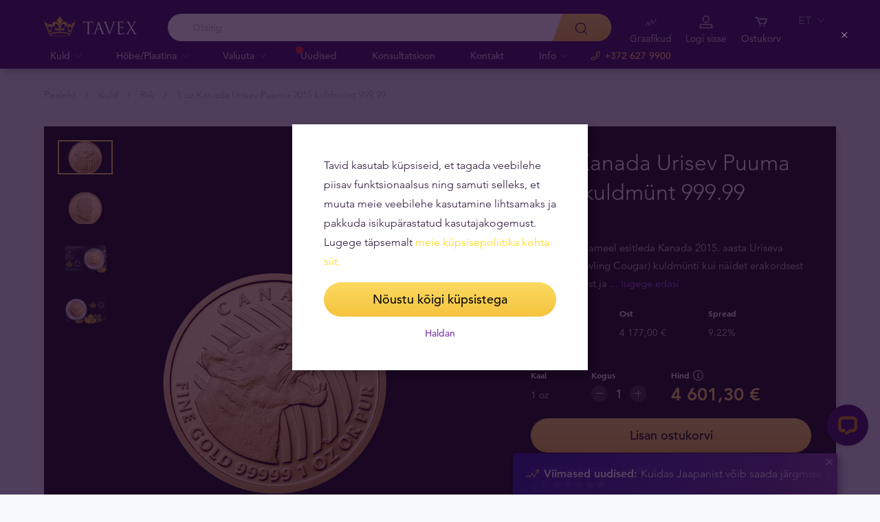

--- FILE ---
content_type: text/html; charset=UTF-8
request_url: https://tavid.ee/kuld/1oz-kanada-puuma-kuldmunt/
body_size: 28261
content:
<!DOCTYPE html>
<html class="no-js" lang="et">
<head>
    <meta charset="utf-8">
    <meta name="viewport" content="width=device-width, initial-scale=1">
    <meta http-equiv="X-UA-Compatible" content="IE=Edge">
    <link rel="dns-prefetch" href="https://static.hotjar.com">
    <link rel="dns-prefetch" href="https://in.hotjar.com">
    <link rel="dns-prefetch" href="https://www.google-analytics.com">
    <link rel="dns-prefetch" href="https://www.googletagmanager.com">
    <link rel="dns-prefetch" href="https://media.tavid.ee">
    <link rel="dns-prefetch" href="https://www.gstatic.com">
    <link rel="apple-touch-icon" sizes="180x180" href="https://tavid.ee/wp-content/themes/tvx-facelift/inc/favicon/apple-touch-icon.png">
    <link rel="icon" type="image/png" sizes="32x32" href="https://tavid.ee/wp-content/themes/tvx-facelift/inc/favicon/favicon-32x32.png">
    <link rel="icon" type="image/png" sizes="16x16" href="https://tavid.ee/wp-content/themes/tvx-facelift/inc/favicon/favicon-16x16.png">
    <link rel="manifest" href="https://tavid.ee/wp-content/themes/tvx-facelift/inc/manifest.json">
    <link rel="mask-icon" href="https://tavid.ee/wp-content/themes/tvx-facelift/inc/favicon/safari-pinned-tab.svg" color="#5bbad5">
    <link rel="shortcut icon" href="https://tavid.ee/wp-content/themes/tvx-facelift/inc/favicon/favicon.ico">
    <meta name="msapplication-config" content="https://tavid.ee/wp-content/themes/tvx-facelift/inc/favicon/browserconfig.xml">
    <meta name="theme-color" content="#ffffff">
    <style type="text/css">
    @font-face{
        font-family:"Avenir W02";
        src:url("https://tavid.ee/wp-content/themes/tvx-facelift/inc/fonts/9251e78a-dec6-4eae-b2ef-978078607d9e.eot?#iefix");
        src:url("https://tavid.ee/wp-content/themes/tvx-facelift/inc/fonts/9251e78a-dec6-4eae-b2ef-978078607d9e.eot?#iefix") format("eot"),
            url("https://tavid.ee/wp-content/themes/tvx-facelift/inc/fonts/1c557856-58ec-4541-9452-7acb5ffe2c32.woff2") format("woff2"),
            url("https://tavid.ee/wp-content/themes/tvx-facelift/inc/fonts/23054762-d9a8-4fcf-8306-55423802e8e4.woff") format("woff"),
            url("https://tavid.ee/wp-content/themes/tvx-facelift/inc/fonts/c9033012-9826-4249-9537-be9d2f0c2652.ttf") format("truetype"),
            url("https://tavid.ee/wp-content/themes/tvx-facelift/inc/fonts/a4b30cfd-5216-4048-bd73-dfc0ce5daacf.svg#a4b30cfd-5216-4048-bd73-dfc0ce5daacf") format("svg");
        font-weight: 200;
        font-style: normal;
        font-display: swap;
    }
    @font-face{
        font-family:"Avenir W02";
        src:url("https://tavid.ee/wp-content/themes/tvx-facelift/inc/fonts/ebf375c1-452c-47da-aaf4-cf05c127a4cd.eot?#iefix");
        src:url("https://tavid.ee/wp-content/themes/tvx-facelift/inc/fonts/ebf375c1-452c-47da-aaf4-cf05c127a4cd.eot?#iefix") format("eot"),url("https://tavid.ee/wp-content/themes/tvx-facelift/inc/fonts/46d9ac88-dbbb-4a0e-afa2-aa57045a2d12.woff2") format("woff2"),url("https://tavid.ee/wp-content/themes/tvx-facelift/inc/fonts/b28810ec-90f0-4c3f-ac0e-f47ad568fe27.woff") format("woff"),url("https://tavid.ee/wp-content/themes/tvx-facelift/inc/fonts/2c8bff81-d390-4ce5-8611-d4932e64d05d.ttf") format("truetype"),url("https://tavid.ee/wp-content/themes/tvx-facelift/inc/fonts/622a45ad-5f63-4628-87c8-e6632a3d63fc.svg#622a45ad-5f63-4628-87c8-e6632a3d63fc") format("svg");
        font-weight: 400;
        font-style: normal;
        font-display: swap;
    }
    @font-face{
        font-family:"Avenir W02";
        src:url("https://tavid.ee/wp-content/themes/tvx-facelift/inc/fonts/3cbb38b5-39f7-4266-aef2-c1d76a430661.eot?#iefix");
        src:url("https://tavid.ee/wp-content/themes/tvx-facelift/inc/fonts/3cbb38b5-39f7-4266-aef2-c1d76a430661.eot?#iefix") format("eot"),url("https://tavid.ee/wp-content/themes/tvx-facelift/inc/fonts/55b3246a-2a53-4f75-b0da-6dffde8260ad.woff2") format("woff2"),url("https://tavid.ee/wp-content/themes/tvx-facelift/inc/fonts/0614ebff-0ec3-4726-98b3-379062bb14e7.woff") format("woff"),url("https://tavid.ee/wp-content/themes/tvx-facelift/inc/fonts/7ce0560a-1399-4d97-bca7-75fc1ad7ca07.ttf") format("truetype"),url("https://tavid.ee/wp-content/themes/tvx-facelift/inc/fonts/b400c57c-9dcf-4056-9349-20f51cc82688.svg#b400c57c-9dcf-4056-9349-20f51cc82688") format("svg");
        font-weight: 500;
        font-style: normal;
        font-display: swap;
    }
    @font-face{
        font-family:"Avenir W02";
        src:url("https://tavid.ee/wp-content/themes/tvx-facelift/inc/fonts/4a5082cd-dbf3-4cc4-903d-df495de21506.eot?#iefix");
        src:url("https://tavid.ee/wp-content/themes/tvx-facelift/inc/fonts/4a5082cd-dbf3-4cc4-903d-df495de21506.eot?#iefix") format("eot"),url("https://tavid.ee/wp-content/themes/tvx-facelift/inc/fonts/21d611aa-91cd-462c-9896-b71b85d3cca9.woff2") format("woff2"),url("https://tavid.ee/wp-content/themes/tvx-facelift/inc/fonts/9594894d-c00f-4259-842f-d7991a3af9ee.woff") format("woff"),url("https://tavid.ee/wp-content/themes/tvx-facelift/inc/fonts/e5f40243-1250-46a5-b1be-9cdafabc981b.ttf") format("truetype"),url("https://tavid.ee/wp-content/themes/tvx-facelift/inc/fonts/5ee62038-f47d-4df9-8bc2-ea98d94d867a.svg#5ee62038-f47d-4df9-8bc2-ea98d94d867a") format("svg");
        font-weight: 700;
        font-style: normal;
        font-display: swap;
    }
    @font-face{
        font-family:"Avenir Next W00";
        src:url("https://tavid.ee/wp-content/themes/tvx-facelift/inc/fonts/069faa0e-9913-48c4-9ef7-89a4bc080b65.eot?#iefix");
        src:url("https://tavid.ee/wp-content/themes/tvx-facelift/inc/fonts/069faa0e-9913-48c4-9ef7-89a4bc080b65.eot?#iefix") format("eot"),url("https://tavid.ee/wp-content/themes/tvx-facelift/inc/fonts/7db1f672-3a8f-4d19-9c49-7f61aed450b5.woff2") format("woff2"),url("https://tavid.ee/wp-content/themes/tvx-facelift/inc/fonts/4ab86b35-c0c2-42b5-98ad-4b6eba66b197.woff") format("woff"),url("https://tavid.ee/wp-content/themes/tvx-facelift/inc/fonts/276b3566-1c3b-4bc1-8915-15314f091f29.ttf") format("truetype"),url("https://tavid.ee/wp-content/themes/tvx-facelift/inc/fonts/5d02f5f4-46e7-453a-aef9-3e7106d7bb68.svg#5d02f5f4-46e7-453a-aef9-3e7106d7bb68") format("svg");
        font-weight: 200;
        font-style: normal;
        font-display: swap;
    }
    @font-face{
        font-family:"Avenir Next W00";
        src:url("https://tavid.ee/wp-content/themes/tvx-facelift/inc/fonts/fbf4298d-ef75-419c-b615-47f209a48ed2.eot?#iefix");
        src:url("https://tavid.ee/wp-content/themes/tvx-facelift/inc/fonts/fbf4298d-ef75-419c-b615-47f209a48ed2.eot?#iefix") format("eot"),url("https://tavid.ee/wp-content/themes/tvx-facelift/inc/fonts/40d36b4a-60c6-460a-bf43-4c948c23563e.woff2") format("woff2"),url("https://tavid.ee/wp-content/themes/tvx-facelift/inc/fonts/45b78f45-e639-4836-8612-e0892e120f14.woff") format("woff"),url("https://tavid.ee/wp-content/themes/tvx-facelift/inc/fonts/cbc021cc-b96f-4c82-ba0d-59cb0b7449c0.ttf") format("truetype"),url("https://tavid.ee/wp-content/themes/tvx-facelift/inc/fonts/c6778bcf-ca82-4a86-8a5f-08b70c9a71fd.svg#c6778bcf-ca82-4a86-8a5f-08b70c9a71fd") format("svg");
        font-weight: 700;
        font-style: normal;
        font-display: swap;
    }
    @font-face{
        font-family:"Trajan W08";
        src:url("https://tavid.ee/wp-content/themes/tvx-facelift/inc/fonts/b1ea5371-054f-484d-aa42-a79997cd4e21.eot?#iefix");
        src:url("https://tavid.ee/wp-content/themes/tvx-facelift/inc/fonts/b1ea5371-054f-484d-aa42-a79997cd4e21.eot?#iefix") format("eot"),url("https://tavid.ee/wp-content/themes/tvx-facelift/inc/fonts/5d1b6630-25f6-4064-9af1-ed6826e12e8c.woff2") format("woff2"),url("https://tavid.ee/wp-content/themes/tvx-facelift/inc/fonts/2649890f-ced1-4b53-9a01-4ce5a76159a6.woff") format("woff"),url("https://tavid.ee/wp-content/themes/tvx-facelift/inc/fonts/b66b7a48-c18d-4214-8f34-27f14538f51f.ttf") format("truetype"),url("https://tavid.ee/wp-content/themes/tvx-facelift/inc/fonts/083f0ff8-1ce1-4e64-bb92-478df522f370.svg#083f0ff8-1ce1-4e64-bb92-478df522f370") format("svg");
        font-weight: 400;
        font-style: normal;
        font-display: swap;
    }
    .h-hidden {
        display: none !important;
    }
    </style>

            <meta name='robots' content='index, follow, max-image-preview:large, max-snippet:-1, max-video-preview:-1' />

	<!-- This site is optimized with the Yoast SEO plugin v26.6 - https://yoast.com/wordpress/plugins/seo/ -->
	<title>1 oz Kanada Urisev Puuma 2015 kuldmünt 999.99 | Tavid - Kuld &amp; Hõbe</title>
<link data-rocket-prefetch href="https://api.cartstack.com" rel="dns-prefetch">
<link data-rocket-prefetch href="https://www.googletagmanager.com" rel="dns-prefetch">
<link data-rocket-prefetch href="https://bat.bing.com" rel="dns-prefetch">
<link data-rocket-prefetch href="https://www.google-analytics.com" rel="dns-prefetch">
<link data-rocket-prefetch href="https://cdn.matomo.cloud" rel="dns-prefetch">
<link data-rocket-prefetch href="https://snap.licdn.com" rel="dns-prefetch">
<link data-rocket-prefetch href="https://connect.facebook.net" rel="dns-prefetch">
<link data-rocket-prefetch href="https://www.gstatic.com" rel="dns-prefetch">
<link data-rocket-prefetch href="https://cdn.livechatinc.com" rel="dns-prefetch">
<link data-rocket-prefetch href="https://a.omappapi.com" rel="dns-prefetch">
<link data-rocket-prefetch href="" rel="dns-prefetch">
<link data-rocket-prefetch href="https://tavex.matomo.cloud" rel="dns-prefetch">
<link data-rocket-prefetch href="https://googleads.g.doubleclick.net" rel="dns-prefetch">
<link data-rocket-prefetch href="https://connect.livechatinc.com" rel="dns-prefetch">
<link data-rocket-prefetch href="https://www.google.com" rel="dns-prefetch">
<link data-rocket-prefetch href="https://api.livechatinc.com" rel="dns-prefetch">
	<meta name="description" content="Tavidil on heameel esitleda Kanada 2015. aasta Uriseva Puuma kuldmünti kui näidet erakordsest kullapuhtusest ja kunstipärasest kujundusest." />
	<link rel="canonical" href="https://tavid.ee/kuld/1oz-kanada-puuma-kuldmunt/" />
	<meta property="og:locale" content="et_EE" />
	<meta property="og:type" content="article" />
	<meta property="og:title" content="1 oz Kanada Urisev Puuma 2015 kuldmünt 999.99 | Tavid - Kuld &amp; Hõbe" />
	<meta property="og:description" content="Tavidil on heameel esitleda Kanada 2015. aasta Uriseva Puuma kuldmünti kui näidet erakordsest kullapuhtusest ja kunstipärasest kujundusest." />
	<meta property="og:url" content="https://tavid.ee/kuld/1oz-kanada-puuma-kuldmunt/" />
	<meta property="og:site_name" content="Tavid Kuld ja Valuuta" />
	<meta property="article:publisher" content="https://www.facebook.com/TavidKuldValuuta/" />
	<meta property="article:modified_time" content="2024-04-19T10:15:33+00:00" />
	<meta name="twitter:card" content="summary_large_image" />
	<!-- / Yoast SEO plugin. -->


<link rel='dns-prefetch' href='//connect.livechatinc.com' />
<link rel='dns-prefetch' href='//www.google.com' />
<style id='wp-img-auto-sizes-contain-inline-css' type='text/css'>
img:is([sizes=auto i],[sizes^="auto," i]){contain-intrinsic-size:3000px 1500px}
/*# sourceURL=wp-img-auto-sizes-contain-inline-css */
</style>
<link rel='preload' as='style' onload="this.onload=null;this.rel='stylesheet'" id='google_business_reviews_rating_wp_css' href='https://tavid.ee/wp-content/plugins/g-business-reviews-rating/wp/css/css.css' type='text/css' media='all' /><link rel='stylesheet' id='global-css' href='https://tavid.ee/wp-content/themes/tvx-facelift/inc/css/global.25.17.1.min.css?v=25.17.1' type='text/css' media='all' />
<meta name="generator" content="performant-translations 1.2.0">
<script type="application/ld+json">{"@context":"https:\/\/schema.org","@type":"BreadcrumbList","itemListElement":[{"@type":"ListItem","position":1,"name":"Pealeht","item":"https:\/\/tavid.ee"},{"@type":"ListItem","position":2,"name":"Kuld","item":"https:\/\/tavid.ee\/kuld\/"},{"@type":"ListItem","position":3,"name":"Riik","item":"https:\/\/tavid.ee\/kuld\/riik\/"},{"@type":"ListItem","position":4,"name":"1 oz Kanada Urisev Puuma 2015 kuldm\u00fcnt 999.99","item":"https:\/\/tavid.ee\/kuld\/1oz-kanada-puuma-kuldmunt\/"}]}</script><script type="application/ld+json">{"@context":"https:\/\/www.schema.org","@type":"product","brand":{"@type":"Organization","name":"Tavex"},"weight":{"unitCode":"oz","value":"1"},"sku":"GCCaGC","url":"https:\/\/tavid.ee\/kuld\/1oz-kanada-puuma-kuldmunt\/","name":"1 oz Kanada Urisev Puuma 2015 kuldm\u00fcnt 999.99","image":"https:\/\/img.tavid.ee\/v7\/_product_catalog_\/1-oz-canadian-growling-cougar-2015-gold-coin\/1-oz-canadian-growling-cougar-2015-gold-coin-reverse.jpg?height=1200&width=1200&func=crop","description":"Urisev Puuma on valmistatud t\u00e4nap\u00e4eva maailmas k\u00f5rgeima v\u00f5imaliku prooviga \u2013 99999","manufacturer":"Royal Canadian Mint","offers":{"@type":"Offer","availability":"https:\/\/schema.org\/InStock","price":4601.3,"priceCurrency":"EUR","seller":{"@type":"Organization","name":"Tavex"}}}</script><meta name="verify-paysera" content="e604767af3c86acbd687a2d74cd9752b"><meta property="og:image" content="https://img.tavid.ee/v7/_product_catalog_/1-oz-canadian-growling-cougar-2015-gold-coin/1-oz-canadian-growling-cougar-2015-gold-coin-reverse.jpg?height=1200&width=1200&func=crop"/><!-- Google Tag Manager --><script nonce="9a5df444782b130979414ab7dd53fe70">(function(w,d,s,l,i){w[l]=w[l]||[];w[l].push({'gtm.start':
new Date().getTime(),event:'gtm.js'});var f=d.getElementsByTagName(s)[0],
j=d.createElement(s),dl=l!='dataLayer'?'&l='+l:'';j.async=true;j.src=
'https://www.googletagmanager.com/gtm.js?id='+i+dl;f.parentNode.insertBefore(j,f);
})(window,document,'script','dataLayer','GTM-TWH4T4X');</script><!-- End Google Tag Manager -->		<style type="text/css" id="wp-custom-css">
			.v-blog__header-subtitle
{
    display: none;
}
.v-screen__product .product__stock {
    display: none;
}
@media only screen and (min-width: 1170px) {
    .header__nav-wrapper {
        max-width: 780px;
    }
}
a[href*="makroskoop.ee"] {
  display: none;
}
body.is-screen.page-template-template-ad-gold .items > .item .logo {
	width: 30%;
}
.header__actions-drop-item:has(a[href*="tavexid/hinnarobotid"])  {
  display: none;
}
.header__actions-drop-item:has(a[href*="tavexid/en/price-bots"])  {
  display: none;
}
.header__actions-drop-item:has(a[href*="tavexid/ru/price-bots"])  {
  display: none;
}
.grecaptcha-badge {
	visibility: hidden;
}		</style>
		
    
        <style>
        html {
            margin-top: 0 !important;
        }
    </style>
<style id='global-styles-inline-css' type='text/css'>
:root{--wp--preset--aspect-ratio--square: 1;--wp--preset--aspect-ratio--4-3: 4/3;--wp--preset--aspect-ratio--3-4: 3/4;--wp--preset--aspect-ratio--3-2: 3/2;--wp--preset--aspect-ratio--2-3: 2/3;--wp--preset--aspect-ratio--16-9: 16/9;--wp--preset--aspect-ratio--9-16: 9/16;--wp--preset--color--black: #000000;--wp--preset--color--cyan-bluish-gray: #abb8c3;--wp--preset--color--white: #ffffff;--wp--preset--color--pale-pink: #f78da7;--wp--preset--color--vivid-red: #cf2e2e;--wp--preset--color--luminous-vivid-orange: #ff6900;--wp--preset--color--luminous-vivid-amber: #fcb900;--wp--preset--color--light-green-cyan: #7bdcb5;--wp--preset--color--vivid-green-cyan: #00d084;--wp--preset--color--pale-cyan-blue: #8ed1fc;--wp--preset--color--vivid-cyan-blue: #0693e3;--wp--preset--color--vivid-purple: #9b51e0;--wp--preset--gradient--vivid-cyan-blue-to-vivid-purple: linear-gradient(135deg,rgb(6,147,227) 0%,rgb(155,81,224) 100%);--wp--preset--gradient--light-green-cyan-to-vivid-green-cyan: linear-gradient(135deg,rgb(122,220,180) 0%,rgb(0,208,130) 100%);--wp--preset--gradient--luminous-vivid-amber-to-luminous-vivid-orange: linear-gradient(135deg,rgb(252,185,0) 0%,rgb(255,105,0) 100%);--wp--preset--gradient--luminous-vivid-orange-to-vivid-red: linear-gradient(135deg,rgb(255,105,0) 0%,rgb(207,46,46) 100%);--wp--preset--gradient--very-light-gray-to-cyan-bluish-gray: linear-gradient(135deg,rgb(238,238,238) 0%,rgb(169,184,195) 100%);--wp--preset--gradient--cool-to-warm-spectrum: linear-gradient(135deg,rgb(74,234,220) 0%,rgb(151,120,209) 20%,rgb(207,42,186) 40%,rgb(238,44,130) 60%,rgb(251,105,98) 80%,rgb(254,248,76) 100%);--wp--preset--gradient--blush-light-purple: linear-gradient(135deg,rgb(255,206,236) 0%,rgb(152,150,240) 100%);--wp--preset--gradient--blush-bordeaux: linear-gradient(135deg,rgb(254,205,165) 0%,rgb(254,45,45) 50%,rgb(107,0,62) 100%);--wp--preset--gradient--luminous-dusk: linear-gradient(135deg,rgb(255,203,112) 0%,rgb(199,81,192) 50%,rgb(65,88,208) 100%);--wp--preset--gradient--pale-ocean: linear-gradient(135deg,rgb(255,245,203) 0%,rgb(182,227,212) 50%,rgb(51,167,181) 100%);--wp--preset--gradient--electric-grass: linear-gradient(135deg,rgb(202,248,128) 0%,rgb(113,206,126) 100%);--wp--preset--gradient--midnight: linear-gradient(135deg,rgb(2,3,129) 0%,rgb(40,116,252) 100%);--wp--preset--font-size--small: 13px;--wp--preset--font-size--medium: 20px;--wp--preset--font-size--large: 36px;--wp--preset--font-size--x-large: 42px;--wp--preset--spacing--20: 0.44rem;--wp--preset--spacing--30: 0.67rem;--wp--preset--spacing--40: 1rem;--wp--preset--spacing--50: 1.5rem;--wp--preset--spacing--60: 2.25rem;--wp--preset--spacing--70: 3.38rem;--wp--preset--spacing--80: 5.06rem;--wp--preset--shadow--natural: 6px 6px 9px rgba(0, 0, 0, 0.2);--wp--preset--shadow--deep: 12px 12px 50px rgba(0, 0, 0, 0.4);--wp--preset--shadow--sharp: 6px 6px 0px rgba(0, 0, 0, 0.2);--wp--preset--shadow--outlined: 6px 6px 0px -3px rgb(255, 255, 255), 6px 6px rgb(0, 0, 0);--wp--preset--shadow--crisp: 6px 6px 0px rgb(0, 0, 0);}:where(.is-layout-flex){gap: 0.5em;}:where(.is-layout-grid){gap: 0.5em;}body .is-layout-flex{display: flex;}.is-layout-flex{flex-wrap: wrap;align-items: center;}.is-layout-flex > :is(*, div){margin: 0;}body .is-layout-grid{display: grid;}.is-layout-grid > :is(*, div){margin: 0;}:where(.wp-block-columns.is-layout-flex){gap: 2em;}:where(.wp-block-columns.is-layout-grid){gap: 2em;}:where(.wp-block-post-template.is-layout-flex){gap: 1.25em;}:where(.wp-block-post-template.is-layout-grid){gap: 1.25em;}.has-black-color{color: var(--wp--preset--color--black) !important;}.has-cyan-bluish-gray-color{color: var(--wp--preset--color--cyan-bluish-gray) !important;}.has-white-color{color: var(--wp--preset--color--white) !important;}.has-pale-pink-color{color: var(--wp--preset--color--pale-pink) !important;}.has-vivid-red-color{color: var(--wp--preset--color--vivid-red) !important;}.has-luminous-vivid-orange-color{color: var(--wp--preset--color--luminous-vivid-orange) !important;}.has-luminous-vivid-amber-color{color: var(--wp--preset--color--luminous-vivid-amber) !important;}.has-light-green-cyan-color{color: var(--wp--preset--color--light-green-cyan) !important;}.has-vivid-green-cyan-color{color: var(--wp--preset--color--vivid-green-cyan) !important;}.has-pale-cyan-blue-color{color: var(--wp--preset--color--pale-cyan-blue) !important;}.has-vivid-cyan-blue-color{color: var(--wp--preset--color--vivid-cyan-blue) !important;}.has-vivid-purple-color{color: var(--wp--preset--color--vivid-purple) !important;}.has-black-background-color{background-color: var(--wp--preset--color--black) !important;}.has-cyan-bluish-gray-background-color{background-color: var(--wp--preset--color--cyan-bluish-gray) !important;}.has-white-background-color{background-color: var(--wp--preset--color--white) !important;}.has-pale-pink-background-color{background-color: var(--wp--preset--color--pale-pink) !important;}.has-vivid-red-background-color{background-color: var(--wp--preset--color--vivid-red) !important;}.has-luminous-vivid-orange-background-color{background-color: var(--wp--preset--color--luminous-vivid-orange) !important;}.has-luminous-vivid-amber-background-color{background-color: var(--wp--preset--color--luminous-vivid-amber) !important;}.has-light-green-cyan-background-color{background-color: var(--wp--preset--color--light-green-cyan) !important;}.has-vivid-green-cyan-background-color{background-color: var(--wp--preset--color--vivid-green-cyan) !important;}.has-pale-cyan-blue-background-color{background-color: var(--wp--preset--color--pale-cyan-blue) !important;}.has-vivid-cyan-blue-background-color{background-color: var(--wp--preset--color--vivid-cyan-blue) !important;}.has-vivid-purple-background-color{background-color: var(--wp--preset--color--vivid-purple) !important;}.has-black-border-color{border-color: var(--wp--preset--color--black) !important;}.has-cyan-bluish-gray-border-color{border-color: var(--wp--preset--color--cyan-bluish-gray) !important;}.has-white-border-color{border-color: var(--wp--preset--color--white) !important;}.has-pale-pink-border-color{border-color: var(--wp--preset--color--pale-pink) !important;}.has-vivid-red-border-color{border-color: var(--wp--preset--color--vivid-red) !important;}.has-luminous-vivid-orange-border-color{border-color: var(--wp--preset--color--luminous-vivid-orange) !important;}.has-luminous-vivid-amber-border-color{border-color: var(--wp--preset--color--luminous-vivid-amber) !important;}.has-light-green-cyan-border-color{border-color: var(--wp--preset--color--light-green-cyan) !important;}.has-vivid-green-cyan-border-color{border-color: var(--wp--preset--color--vivid-green-cyan) !important;}.has-pale-cyan-blue-border-color{border-color: var(--wp--preset--color--pale-cyan-blue) !important;}.has-vivid-cyan-blue-border-color{border-color: var(--wp--preset--color--vivid-cyan-blue) !important;}.has-vivid-purple-border-color{border-color: var(--wp--preset--color--vivid-purple) !important;}.has-vivid-cyan-blue-to-vivid-purple-gradient-background{background: var(--wp--preset--gradient--vivid-cyan-blue-to-vivid-purple) !important;}.has-light-green-cyan-to-vivid-green-cyan-gradient-background{background: var(--wp--preset--gradient--light-green-cyan-to-vivid-green-cyan) !important;}.has-luminous-vivid-amber-to-luminous-vivid-orange-gradient-background{background: var(--wp--preset--gradient--luminous-vivid-amber-to-luminous-vivid-orange) !important;}.has-luminous-vivid-orange-to-vivid-red-gradient-background{background: var(--wp--preset--gradient--luminous-vivid-orange-to-vivid-red) !important;}.has-very-light-gray-to-cyan-bluish-gray-gradient-background{background: var(--wp--preset--gradient--very-light-gray-to-cyan-bluish-gray) !important;}.has-cool-to-warm-spectrum-gradient-background{background: var(--wp--preset--gradient--cool-to-warm-spectrum) !important;}.has-blush-light-purple-gradient-background{background: var(--wp--preset--gradient--blush-light-purple) !important;}.has-blush-bordeaux-gradient-background{background: var(--wp--preset--gradient--blush-bordeaux) !important;}.has-luminous-dusk-gradient-background{background: var(--wp--preset--gradient--luminous-dusk) !important;}.has-pale-ocean-gradient-background{background: var(--wp--preset--gradient--pale-ocean) !important;}.has-electric-grass-gradient-background{background: var(--wp--preset--gradient--electric-grass) !important;}.has-midnight-gradient-background{background: var(--wp--preset--gradient--midnight) !important;}.has-small-font-size{font-size: var(--wp--preset--font-size--small) !important;}.has-medium-font-size{font-size: var(--wp--preset--font-size--medium) !important;}.has-large-font-size{font-size: var(--wp--preset--font-size--large) !important;}.has-x-large-font-size{font-size: var(--wp--preset--font-size--x-large) !important;}
/*# sourceURL=global-styles-inline-css */
</style>
<meta name="generator" content="WP Rocket 3.20.2" data-wpr-features="wpr_preconnect_external_domains" /></head>
<body class="wp-singular gold-template-default single single-gold postid-16088 wp-theme-tvx-facelift preload ">
    <div class="h-canvas">
                    <div class="h-overlay"></div>
<a href="https://tavid.ee/vordle-tooteid/" class="button__compare button__compare--fab js-compare-button h-hidden-lg" style="display: none;" >
    <span class="button__compare-value js-content-button-amount"></span>
    <svg class="icon button__compare-icon"><use xlink:href="https://tavid.ee/wp-content/themes/tvx-facelift/inc/svg/global.25.17.1.svg#compare"></use></svg>
</a>
<header class="header js-menu --v2 header--EE">
            




<div class="h-hidden" id="cookie-initial-modal">
    <div class="modaal__content">
                                <div class="text">
                                <p class="modaal__title-text cookie-initial__text"><p>Tavid kasutab küpsiseid, et tagada veebilehe piisav funktsionaalsus ning samuti selleks, et muuta meie veebilehe kasutamine lihtsamaks ja pakkuda isikupärastatud kasutajakogemust. Lugege täpsemalt <span style="color: #ffd712;"><a style="color: #ffd712;" rel="noopener" href="https://tavid.ee/kupsisepoliitika/" target="_blank">meie küpsisepoliitika kohta siit</a>.</span></p>
</p>
    <form class="form-group cookie-initial__inner">
        <div class="form-group__row">
            <a href="#"  class="button button--block js-cookie-policy-agree" data-id="GCCaGC" >
    <span class="button__inner">
        Nõustu kõigi küpsistega        <i class="button__bubble"></i>
    </span>
</a>
        </div>
        <div class="form-group__row">
            <a href="#cookie-modal"  class="button button--naked button--white button--inline js-modaal js-initial-cookies-modaal-manage" data-id="GCCaGC" data-custom-class="modaal--split modaal--small-title" >
    <span class="button__inner">
        Haldan        <i class="button__bubble"></i>
    </span>
</a>
        </div>
    </form>

                    </div>
                    </div><!-- /.modaal__content -->
</div><!-- /div -->

<div class="h-hidden" id="cookie-modal">
    <div class="modaal__content">
                <div class="grid grid--no-gutter grid--equalheight">
                        <div class="grid__col--md-6 modaal__body">
                <div class="modaal__content-inner modaal__content-inner--primary">
                                                                                        <p class="modaal__title-text">Palun vali, milliseid küpsiseid lubad Tavidil kasutada</p>
    <form class="form-group js-cookie-consent-form">
        <div class="form-group__row">
            <div class="form-check form-check--large">
    <input
        type="checkbox"
          id="cookie-consent-necessary"           name="necessary"         value=""
        
        class="form-check__input"
         checked="checked"                 disabled="disabled"     >
    <label for="cookie-consent-necessary" class="form-check__label">    Vajalikud küpsised <div class="tooltip tooltip--large " data-tooltip='Vajalikud küpsised võimaldavad Sulle ligipääsu meie veebilehe eri osadele. Need küpsised salvestatakse Sinu arvutisse, mobiiltelefoni, tahvelarvutisse või muusse seadmesse sel ajal, kui Sa veebilehte külastad. Need küpsised on veebisaidi tööks hädavajalikud ja neid ei saa välja lülitada.' data-position='left'>
            <svg class="icon tooltip__icon "><use xlink:href="https://tavid.ee/wp-content/themes/tvx-facelift/inc/svg/global.25.17.1.svg#info"></use></svg>
    </div>
</label>
    <div class="form-check__bubble"></div>
</div>
        </div>
        <div class="form-group__row">
            <div class="form-check form-check--large">
    <input
        type="checkbox"
          id="cookie-consent-preference"           name="preference"         value=""
        
        class="form-check__input"
                            >
    <label for="cookie-consent-preference" class="form-check__label">    Eelistused <div class="tooltip tooltip--large " data-tooltip='Neid küpsiseid kasutatakse selleks, et saada tagasisidet selle kohta, milliseid lehti Sa veebilehel külastad, salvestada Sinu sisestatud andmeid ja pidada meeles Sinu eelistusi (näiteks keelesätteid).' data-position='left'>
            <svg class="icon tooltip__icon "><use xlink:href="https://tavid.ee/wp-content/themes/tvx-facelift/inc/svg/global.25.17.1.svg#info"></use></svg>
    </div>
</label>
    <div class="form-check__bubble"></div>
</div>
        </div>
        <div class="form-group__row">
            <div class="form-check form-check--large">
    <input
        type="checkbox"
          id="cookie-consent-marketing"           name="marketing"         value=""
        
        class="form-check__input"
                            >
    <label for="cookie-consent-marketing" class="form-check__label">    Sihtturunduse küpsised <div class="tooltip tooltip--large " data-tooltip='Sihtturunduse küpsiseid kasutatakse selleks, et olla teadlik Sinu sisueelistusest veebilehel, et anda Sulle kõige asjakohasemat teavet meie toodete ja teenuste kohta, parandada meie sihtturundust ning muuta Sinu kasutajakogemus meie veebilehel paremaks.' data-position='left'>
            <svg class="icon tooltip__icon "><use xlink:href="https://tavid.ee/wp-content/themes/tvx-facelift/inc/svg/global.25.17.1.svg#info"></use></svg>
    </div>
</label>
    <div class="form-check__bubble"></div>
</div>
        </div>
        <div class="form-group__row">
            <div class="form-check form-check--large">
    <input
        type="checkbox"
          id="cookie-consent-statistic"           name="statistic"         value=""
        
        class="form-check__input"
                            >
    <label for="cookie-consent-statistic" class="form-check__label">    Analüütilised küpsised <div class="tooltip tooltip--large " data-tooltip='Analüütilised küpsised võimaldavad loendada külastusi ja liikluse allikaid, nii et saaksime mõõta ja parandada oma veebilehe jõudlust. Need küpsised aitavad meil teada saada, milliseid lehti külastatakse rohkem ning näha, kuidas külastajad lehel ringi liiguvad. See aitab hoida veebilehe sisu aktuaalsena.' data-position='left'>
            <svg class="icon tooltip__icon "><use xlink:href="https://tavid.ee/wp-content/themes/tvx-facelift/inc/svg/global.25.17.1.svg#info"></use></svg>
    </div>
</label>
    <div class="form-check__bubble"></div>
</div>
        </div>
        <div class="form-group__row">
            <a href="#"  class="button button--block js-cookie-policy-agree" data-id="GCCaGC" >
    <span class="button__inner">
        Nõustu kõigi küpsistega        <i class="button__bubble"></i>
    </span>
</a>
        </div>
        <div class="form-group__row">
            <a href="#"  class="button button--block button--large button--purple js-cookie-save-preferences" data-id="GCCaGC" >
    <span class="button__inner">
        Salvesta minu valik        <i class="button__bubble"></i>
    </span>
</a>
        </div>
    </form>

                </div>
            </div>
            <div class="grid__col--md-6 modaal__body">
                <div class="modaal__content-inner modaal__content-inner--secondary">
                        <p>Küpsiseid on vaja selleks, et saaksime muuta meie veebilehe külastamise ja teenuste tarbimise Sinu jaoks lihtsamaks ning selleks, et saada teavet selle kohta, kuidas meie veebilehte kasutatakse. See on vajalik selleks, et saaksime pakkuda Sulle personaliseeritud ja aktuaalset sisu.</p>

    <a href="#cookie-explanation"  class="button button--naked button--white button--inline button--cookie-explain js-modaal js-cookie-call-explanation" data-id="GCCaGC" data-custom-class="modaal--large cookie-explanation" >
    <span class="button__inner">
        Küpsiste loetelu        <i class="button__bubble"></i>
    </span>
</a>

                </div>
            </div>
        </div>
            </div><!-- /.modaal__content -->
</div><!-- /div -->

<div class="h-hidden" id="cookie-explanation">
    <div class="modaal__content">
                <div class="h2 modaal__title">Küpsised</div>                <div class="text">
                                <div class="text editor">
        
    </div>
    <div class="accordion  js-filter-search-group">
                <div class="accordion__item js-accordion" id="cookies-accordion-necessary">
            <a href="#cookies-accordion-necessary" class="accordion__header js-accordion-control" data-status="" data-invested="" data-current="">
                <div class="accordion__title">Vajalikud küpsised</div>
            </a>
            <div class="accordion__content js-accordion-content">
                <div class="accordion__inner">
                    <div class="text editor">
                        <table class="table">
                            <thead>
                            <tr>
                                <th>Küpsise nimi</th>
                                <th>Küpsise kirjeldus</th>
                                <th>Küpsise kehtivus</th>
                            </tr>
                            </thead>
                            <tbody>
                                                            <tr>
                                    <td>tavex_cookie_consent</td>
                                    <td>Stores cookie consent options selected</td>
                                    <td>60 weeks</td>
                                </tr>
                                                            <tr>
                                    <td>tavex_customer</td>
                                    <td>Tavex customer ID</td>
                                    <td>30 days</td>
                                </tr>
                                                            <tr>
                                    <td>wp-wpml_current_language</td>
                                    <td>Stores selected language</td>
                                    <td>1 day</td>
                                </tr>
                                                            <tr>
                                    <td>AWSALB</td>
                                    <td>AWS ALB sticky session cookie</td>
                                    <td>6 days</td>
                                </tr>
                                                            <tr>
                                    <td>AWSALBCORS</td>
                                    <td>AWS ALB sticky session cookie</td>
                                    <td>6 days</td>
                                </tr>
                                                            <tr>
                                    <td>NO_CACHE</td>
                                    <td>Used to disable page caching</td>
                                    <td>1 day</td>
                                </tr>
                                                            <tr>
                                    <td>PHPSESSID</td>
                                    <td>Identifier for PHP session</td>
                                    <td>Session</td>
                                </tr>
                                                            <tr>
                                    <td>latest_news</td>
                                    <td>Helps to keep notifications relevant by storing the latest news shown</td>
                                    <td>29 days</td>
                                </tr>
                                                            <tr>
                                    <td>latest_news_flash</td>
                                    <td>Helps to keep notifications relevant by storing the latest news shown</td>
                                    <td>29 days</td>
                                </tr>
                                                            <tr>
                                    <td>tavex_recently_viewed_products</td>
                                    <td>List of recently viewed products</td>
                                    <td>1 day</td>
                                </tr>
                                                            <tr>
                                    <td>tavex_compare_amount</td>
                                    <td>Number of items in product comparison view</td>
                                    <td>1 day</td>
                                </tr>
                                                        </tbody>
                        </table>
                    </div>
                </div>
            </div>
        </div>
                        <div class="accordion__item js-accordion" id="cookies-accordion-preference">
            <a href="#cookies-accordion-preference" class="accordion__header js-accordion-control" data-status="" data-invested="" data-current="">
                <div class="accordion__title">Eelistused</div>
            </a>
            <div class="accordion__content js-accordion-content">
                <div class="accordion__inner">
                    <div class="text editor">
                        <table class="table">
                            <thead>
                            <tr>
                                <th>Küpsise nimi</th>
                                <th>Küpsise kirjeldus</th>
                                <th>Küpsise kehtivus</th>
                            </tr>
                            </thead>
                            <tbody>
                                                            <tr>
                                    <td>chart-widget-tab-*-*-*</td>
                                    <td>Remembers last chart options (i.e currency, time period, etc)</td>
                                    <td>29 days</td>
                                </tr>
                                                            <tr>
                                    <td>archive_layout</td>
                                    <td>Stores selected product layout on category pages</td>
                                    <td>1 day</td>
                                </tr>
                                                        </tbody>
                        </table>
                    </div>
                </div>
            </div>
        </div>
                        <div class="accordion__item js-accordion js-filter-search-row  " id="cookies-accordion-marketing">
            <a href="#cookies-accordion-marketing" class="accordion__header js-accordion-control" data-status="" data-invested="" data-current="">
                <div class="accordion__title">Sihtturunduse küpsised</div>
            </a>
            <div class="accordion__content js-accordion-content">
                <div class="accordion__inner">
                    <div class="text editor">
                        <table class="table">
                            <thead>
                            <tr>
                                <th>Küpsise nimi</th>
                                <th>Küpsise kirjeldus</th>
                                <th>Küpsise kehtivus</th>
                            </tr>
                            </thead>
                            <tbody>
                                                            <tr>
                                    <td>cartstack.com-*</td>
                                    <td>Used for tracking abandoned shopping carts</td>
                                    <td>1 year</td>
                                </tr>
                                                            <tr>
                                    <td>_omappvp</td>
                                    <td>Used by OptinMonster for determining new vs. returning visitors. Expires in 11 years</td>
                                    <td>11 years</td>
                                </tr>
                                                            <tr>
                                    <td>_omappvs</td>
                                    <td>Used by OptinMonster for determining when a new visitor becomes a returning visitor</td>
                                    <td>Session</td>
                                </tr>
                                                            <tr>
                                    <td>om*</td>
                                    <td>Used by OptinMonster to track interactions with campaigns</td>
                                    <td>Persistent</td>
                                </tr>
                                                        </tbody>
                        </table>
                    </div>
                </div>
            </div>
        </div>
                        <div class="accordion__item js-accordion js-filter-search-row  " id="cookies-accordion-statistic">
            <a href="#cookies-accordion-statistic" class="accordion__header js-accordion-control" data-status="" data-invested="" data-current="">
                <div class="accordion__title">Analüütilised küpsised</div>
            </a>
            <div class="accordion__content js-accordion-content">
                <div class="accordion__inner">
                    <div class="text editor">
                        <table class="table">
                            <thead>
                            <tr>
                                <th>Küpsise nimi</th>
                                <th>Küpsise kirjeldus</th>
                                <th>Küpsise kehtivus</th>
                            </tr>
                            </thead>
                            <tbody>
                                                            <tr>
                                    <td>_ga</td>
                                    <td>Used to distinguish users</td>
                                    <td>2 years</td>
                                </tr>
                                                            <tr>
                                    <td>_gid</td>
                                    <td>Used to distinguish users</td>
                                    <td>24 hours</td>
                                </tr>
                                                            <tr>
                                    <td>_ga_*</td>
                                    <td>Used to persist session state</td>
                                    <td>2 years</td>
                                </tr>
                                                            <tr>
                                    <td>_gac_*</td>
                                    <td>Contains campaign related information</td>
                                    <td>90 days</td>
                                </tr>
                                                            <tr>
                                    <td>_gat_gtag_*</td>
                                    <td>Used to throttle request rate</td>
                                    <td>1 minute</td>
                                </tr>
                                                            <tr>
                                    <td>_fbc</td>
                                    <td>Facebook advertisement cookie</td>
                                    <td>2 years</td>
                                </tr>
                                                            <tr>
                                    <td>_fbp</td>
                                    <td>Facebook cookie for distinguishing unique users</td>
                                    <td>2 years</td>
                                </tr>
                                                        </tbody>
                        </table>
                    </div>
                </div>
            </div>
        </div>
            </div>

                    </div>
                    </div><!-- /.modaal__content -->
</div><!-- /div -->
            <div class="header__inner">
        <div class="header__container">
            <div class="header__logo">
                <a href="https://tavid.ee" class="logo"><img src="https://tavid.ee/wp-content/themes/tvx-facelift/inc/img/logo-tavex.svg" alt="Logo" class="logo__img"></a>
            </div>
            <!-- visible only on mobile/tablet -->
            <a href="#" class="header__nav-toggle header__nav-toggle--htx js-has-update"><span></span></a>
            <a href="#" class="header__search-toggle js-search-toggle"><svg class="icon "><use xlink:href="https://tavid.ee/wp-content/themes/tvx-facelift/inc/svg/global.25.17.1.svg#search"></use></svg>
</a>
            <div class="js-content-header-mobile-actions">
                    <a href="#auth" class="header__account-toggle js-login-redirect"><svg class="icon "><use xlink:href="https://tavid.ee/wp-content/themes/tvx-facelift/inc/svg/global.25.17.1.svg#personal-bold"></use></svg>
</a>
            </div>
            <!-- /visible only on mobile/tablet -->
            <nav class="header__nav h-clearfix">
                <div class="header__nav-label">Menüü</div>
                <div class="header__lang">
                                        <form autocomplete="off">
                        <div class="form-textfield form-select form-select--search form-select--naked form-select--lang js-change-page js-lang-select">
    <div class="form-textfield__inner">
            <select
                            id="lang-select-mobile"
                                    class="form-textfield__input dropdown__search"
                         data-id="GCCaGC"                        
                                >
                        <option  value="https://tavid.ee/kuld/1oz-kanada-puuma-kuldmunt/" selected="selected">ET</option>
                        <option  value="https://tavid.ee/en/gold/1oz-canadian-cougar-gold-coin/">EN</option>
                        <option  value="https://tavid.ee/ru/zoloto/1oz-kanadskaja-zolotaja-moneta-puma/">RU</option>
                    </select>
    
    
        </div>
</div>
                    </form>
                                    </div>
                <ul class="header__nav-wrapper">
                                        <li class="header__nav-item has-subnav ">
                        <a href="https://tavid.ee/kuld/" class="header__nav-link">Kuld</a>
                                                <ul class="megamenu">
        <li class="megamenu__col">
                <div class="h4 megamenu__title megamenu__back"><a href="https://tavid.ee/kuld/" class="megamenu__back-link"><svg class="icon megamenu__back-arrow"><use xlink:href="https://tavid.ee/wp-content/themes/tvx-facelift/inc/svg/global.25.17.1.svg#caret-left"></use></svg>
Investeeringukuld</a></div>
                <ul class="megamenu__nav h-clearfix">
                            <li class="megamenu__nav-item ">
                                            <a href="https://tavid.ee/kuld/kuldmundid/" class="megamenu__nav-link">
                            Kuldmündid<svg class="icon megamenu__caret-icon"><use xlink:href="https://tavid.ee/wp-content/themes/tvx-facelift/inc/svg/global.25.17.1.svg#caret-right"></use></svg>
<svg class="icon megamenu__arrow-icon"><use xlink:href="https://tavid.ee/wp-content/themes/tvx-facelift/inc/svg/global.25.17.1.svg#arrow-right"></use></svg>
                        </a>
                                    </li>
                            <li class="megamenu__nav-item ">
                                            <a href="https://tavid.ee/kuld/kuldplaadid/" class="megamenu__nav-link">
                            Kuldplaadid<svg class="icon megamenu__caret-icon"><use xlink:href="https://tavid.ee/wp-content/themes/tvx-facelift/inc/svg/global.25.17.1.svg#caret-right"></use></svg>
<svg class="icon megamenu__arrow-icon"><use xlink:href="https://tavid.ee/wp-content/themes/tvx-facelift/inc/svg/global.25.17.1.svg#arrow-right"></use></svg>
                        </a>
                                    </li>
                            <li class="megamenu__nav-item ">
                                            <a href="https://tavid.ee/kuld/ajaloolised-mundid/" class="megamenu__nav-link">
                            Ajaloolised mündid<svg class="icon megamenu__caret-icon"><use xlink:href="https://tavid.ee/wp-content/themes/tvx-facelift/inc/svg/global.25.17.1.svg#caret-right"></use></svg>
<svg class="icon megamenu__arrow-icon"><use xlink:href="https://tavid.ee/wp-content/themes/tvx-facelift/inc/svg/global.25.17.1.svg#arrow-right"></use></svg>
                        </a>
                                    </li>
                            <li class="megamenu__nav-item ">
                                            <a href="https://tavid.ee/tootesoovitaja/" class="megamenu__nav-link">
                            Tootesoovitaja<svg class="icon megamenu__caret-icon"><use xlink:href="https://tavid.ee/wp-content/themes/tvx-facelift/inc/svg/global.25.17.1.svg#caret-right"></use></svg>
<svg class="icon megamenu__arrow-icon"><use xlink:href="https://tavid.ee/wp-content/themes/tvx-facelift/inc/svg/global.25.17.1.svg#arrow-right"></use></svg>
                        </a>
                                    </li>
                            <li class="megamenu__nav-item ">
                                            <a href="https://tavid.ee/kuld/paketid/" class="megamenu__nav-link">
                            Paketid<svg class="icon megamenu__caret-icon"><use xlink:href="https://tavid.ee/wp-content/themes/tvx-facelift/inc/svg/global.25.17.1.svg#caret-right"></use></svg>
<svg class="icon megamenu__arrow-icon"><use xlink:href="https://tavid.ee/wp-content/themes/tvx-facelift/inc/svg/global.25.17.1.svg#arrow-right"></use></svg>
                        </a>
                                    </li>
                            <li class="megamenu__nav-item ">
                                            <a href="https://tavid.ee/kulla-hobeda-hinnakiri/" class="megamenu__nav-link">
                            Kulla hinnakiri<svg class="icon megamenu__caret-icon"><use xlink:href="https://tavid.ee/wp-content/themes/tvx-facelift/inc/svg/global.25.17.1.svg#caret-right"></use></svg>
<svg class="icon megamenu__arrow-icon"><use xlink:href="https://tavid.ee/wp-content/themes/tvx-facelift/inc/svg/global.25.17.1.svg#arrow-right"></use></svg>
                        </a>
                                    </li>
                            <li class="megamenu__nav-item ">
                                            <a href="https://tavid.ee/kulla-ja-hobeda-muuk-tavidile-2/" class="megamenu__nav-link">
                            Kulla kokkuost<svg class="icon megamenu__caret-icon"><use xlink:href="https://tavid.ee/wp-content/themes/tvx-facelift/inc/svg/global.25.17.1.svg#caret-right"></use></svg>
<svg class="icon megamenu__arrow-icon"><use xlink:href="https://tavid.ee/wp-content/themes/tvx-facelift/inc/svg/global.25.17.1.svg#arrow-right"></use></svg>
                        </a>
                                    </li>
                            <li class="megamenu__nav-item ">
                                            <a href="https://tavid.ee/muu-umbrikuga/" class="megamenu__nav-link">
                            Müü postiga<svg class="icon megamenu__caret-icon"><use xlink:href="https://tavid.ee/wp-content/themes/tvx-facelift/inc/svg/global.25.17.1.svg#caret-right"></use></svg>
<svg class="icon megamenu__arrow-icon"><use xlink:href="https://tavid.ee/wp-content/themes/tvx-facelift/inc/svg/global.25.17.1.svg#arrow-right"></use></svg>
                        </a>
                                    </li>
                            <li class="megamenu__nav-item ">
                                            <a href="https://tavid.ee/kuld/kingituseks/" class="megamenu__nav-link">
                            Kingiidee<svg class="icon megamenu__caret-icon"><use xlink:href="https://tavid.ee/wp-content/themes/tvx-facelift/inc/svg/global.25.17.1.svg#caret-right"></use></svg>
<svg class="icon megamenu__arrow-icon"><use xlink:href="https://tavid.ee/wp-content/themes/tvx-facelift/inc/svg/global.25.17.1.svg#arrow-right"></use></svg>
                        </a>
                                    </li>
                            <li class="megamenu__nav-item ">
                                            <a href="https://tavid.ee/tooted/" class="megamenu__nav-link">
                            Kinkekarbid, raamatud jm<svg class="icon megamenu__caret-icon"><use xlink:href="https://tavid.ee/wp-content/themes/tvx-facelift/inc/svg/global.25.17.1.svg#caret-right"></use></svg>
<svg class="icon megamenu__arrow-icon"><use xlink:href="https://tavid.ee/wp-content/themes/tvx-facelift/inc/svg/global.25.17.1.svg#arrow-right"></use></svg>
                        </a>
                                    </li>
                    </ul>
        </li>
        <li class="megamenu__col">
                <div class="h4 megamenu__title"><a href="https://tavid.ee/kuld/" rel="nofollow" class="megamenu__link">Populaarsed tooted<svg class="icon megamenu__arrow-icon"><use xlink:href="https://tavid.ee/wp-content/themes/tvx-facelift/inc/svg/global.25.17.1.svg#arrow-right"></use></svg>
</a></div>
                <ul class="megamenu__nav h-clearfix">
                            <li class="megamenu__nav-item  megamenu__product">
                                            <div class="product product--listing js-product" data-id="GCAuKa1oz">
    <a href="https://tavid.ee/kuld/austraalia-kangaroo-kuldmunt-1oz/" class="product__image--link">
        <figure class="product__figure">
                        <span class="product__figure-inner">
                                    <img src="[data-uri]"
                         data-srcset="https://img.tavid.ee/v7/_product_catalog_/1-oz-australian-kangaroo-gold-coin/1-oz-australian-kangaroo-gold-coin-2026.jpg?height=80&width=80&func=cropfit 80w, https://img.tavid.ee/v7/_product_catalog_/1-oz-australian-kangaroo-gold-coin/1-oz-australian-kangaroo-gold-coin-2026.jpg?height=160&width=160&func=cropfit 160w, https://img.tavid.ee/v7/_product_catalog_/1-oz-australian-kangaroo-gold-coin/1-oz-australian-kangaroo-gold-coin-2026.jpg?height=242&width=242&func=cropfit 242w, https://img.tavid.ee/v7/_product_catalog_/1-oz-australian-kangaroo-gold-coin/1-oz-australian-kangaroo-gold-coin-2026.jpg?height=484&width=484&func=cropfit 484w"
                         alt="" class="product__figure-img lazyload" data-sizes="auto" />
                            </span>
                </figure>
    </a>
    <div class="product__meta">
        <div class="product__meta-box">
            <a class="product__title h3" href="https://tavid.ee/kuld/austraalia-kangaroo-kuldmunt-1oz/">
                <span class="product__title-inner">1 oz Austraalia Kangaroo kuldmünt</span>
            </a>
                                </div>
    </div>
</div>
                                    </li>
                            <li class="megamenu__nav-item  megamenu__product">
                                            <div class="product product--listing js-product" data-id="GCAtPh1oz">
    <a href="https://tavid.ee/kuld/1oz-austria-philharmoniker-kuldmunt/" class="product__image--link">
        <figure class="product__figure">
                        <span class="product__figure-inner">
                                    <img src="[data-uri]"
                         data-srcset="https://img.tavid.ee/v7/_product_catalog_/1-oz-austrian-philharmonic-gold-coin/austrian-philharmonicer-2024-1oz-gold-obverse-2-.jpg?height=80&width=80&func=cropfit 80w, https://img.tavid.ee/v7/_product_catalog_/1-oz-austrian-philharmonic-gold-coin/austrian-philharmonicer-2024-1oz-gold-obverse-2-.jpg?height=160&width=160&func=cropfit 160w, https://img.tavid.ee/v7/_product_catalog_/1-oz-austrian-philharmonic-gold-coin/austrian-philharmonicer-2024-1oz-gold-obverse-2-.jpg?height=242&width=242&func=cropfit 242w, https://img.tavid.ee/v7/_product_catalog_/1-oz-austrian-philharmonic-gold-coin/austrian-philharmonicer-2024-1oz-gold-obverse-2-.jpg?height=484&width=484&func=cropfit 484w"
                         alt="1 oz Austria Philharmoniker kuldmünt" class="product__figure-img lazyload" data-sizes="auto" />
                            </span>
                </figure>
    </a>
    <div class="product__meta">
        <div class="product__meta-box">
            <a class="product__title h3" href="https://tavid.ee/kuld/1oz-austria-philharmoniker-kuldmunt/">
                <span class="product__title-inner">1 oz Austria Philharmoniker kuldmünt</span>
            </a>
                                </div>
    </div>
</div>
                                    </li>
                            <li class="megamenu__nav-item  megamenu__product">
                                            <div class="product product--listing js-product" data-id="GcDeWi">
    <a href="https://tavid.ee/kuld/saksa-keisririigi-20-marka/" class="product__image--link">
        <figure class="product__figure">
                        <span class="product__figure-inner">
                                    <img src="[data-uri]"
                         data-srcset="https://img.tavid.ee/v7/_product_catalog_/german-20-marks-wilhelm-ii/german_wilhelm_-ii_historica_gold_coin_obverse-2.jpg?height=80&width=80&func=cropfit 80w, https://img.tavid.ee/v7/_product_catalog_/german-20-marks-wilhelm-ii/german_wilhelm_-ii_historica_gold_coin_obverse-2.jpg?height=160&width=160&func=cropfit 160w, https://img.tavid.ee/v7/_product_catalog_/german-20-marks-wilhelm-ii/german_wilhelm_-ii_historica_gold_coin_obverse-2.jpg?height=242&width=242&func=cropfit 242w, https://img.tavid.ee/v7/_product_catalog_/german-20-marks-wilhelm-ii/german_wilhelm_-ii_historica_gold_coin_obverse-2.jpg?height=484&width=484&func=cropfit 484w"
                         alt="Saksa Wilhelm II kuldmünt on tükike Saksamaa ajaloost" class="product__figure-img lazyload" data-sizes="auto" />
                            </span>
                </figure>
    </a>
    <div class="product__meta">
        <div class="product__meta-box">
            <a class="product__title h3" href="https://tavid.ee/kuld/saksa-keisririigi-20-marka/">
                <span class="product__title-inner">Saksa keisririigi 20 marka</span>
            </a>
                                </div>
    </div>
</div>
                                    </li>
                            <li class="megamenu__nav-item  megamenu__product">
                                            <div class="product product--listing js-product" data-id="GCFrGe">
    <a href="https://tavid.ee/kuld/prantsuse-genius-ingel-20-franki/" class="product__image--link">
        <figure class="product__figure">
                        <span class="product__figure-inner">
                                    <img src="[data-uri]"
                         data-srcset="https://img.tavid.ee/v7/_product_catalog_/french-20-francs-angel-genius-gold-coin/French_angel_20_francs_gold_coin_Tavex.jpg?height=80&width=80&func=cropfit 80w, https://img.tavid.ee/v7/_product_catalog_/french-20-francs-angel-genius-gold-coin/French_angel_20_francs_gold_coin_Tavex.jpg?height=160&width=160&func=cropfit 160w, https://img.tavid.ee/v7/_product_catalog_/french-20-francs-angel-genius-gold-coin/French_angel_20_francs_gold_coin_Tavex.jpg?height=242&width=242&func=cropfit 242w, https://img.tavid.ee/v7/_product_catalog_/french-20-francs-angel-genius-gold-coin/French_angel_20_francs_gold_coin_Tavex.jpg?height=484&width=484&func=cropfit 484w"
                         alt="Tavid pakub investeerimiseks ajaloolisis Euroopa kuldmünte hea hinnaga." class="product__figure-img lazyload" data-sizes="auto" />
                            </span>
                </figure>
    </a>
    <div class="product__meta">
        <div class="product__meta-box">
            <a class="product__title h3" href="https://tavid.ee/kuld/prantsuse-genius-ingel-20-franki/">
                <span class="product__title-inner">Prantsuse Genius (Ingel) 20 franki</span>
            </a>
                                </div>
    </div>
</div>
                                    </li>
                            <li class="megamenu__nav-item  megamenu__product">
                                            <div class="product product--listing js-product" data-id="GB100gVaM">
    <a href="https://tavid.ee/kuld/100g-valcambi-suisse-kuldplaat/" class="product__image--link">
        <figure class="product__figure">
                        <span class="product__figure-inner">
                                    <img src="[data-uri]"
                         data-srcset="https://img.tavid.ee/v7/_product_catalog_/100-gram-valcambi-suisse-gold-bars/valcambi_100g_investment_gold_coin_obverse_hand.jpg?height=80&width=80&func=cropfit 80w, https://img.tavid.ee/v7/_product_catalog_/100-gram-valcambi-suisse-gold-bars/valcambi_100g_investment_gold_coin_obverse_hand.jpg?height=160&width=160&func=cropfit 160w, https://img.tavid.ee/v7/_product_catalog_/100-gram-valcambi-suisse-gold-bars/valcambi_100g_investment_gold_coin_obverse_hand.jpg?height=242&width=242&func=cropfit 242w, https://img.tavid.ee/v7/_product_catalog_/100-gram-valcambi-suisse-gold-bars/valcambi_100g_investment_gold_coin_obverse_hand.jpg?height=484&width=484&func=cropfit 484w"
                         alt="100-grammine Valcambi kuldplaat on toode parima grammihinna ja likviidusega" class="product__figure-img lazyload" data-sizes="auto" />
                            </span>
                </figure>
    </a>
    <div class="product__meta">
        <div class="product__meta-box">
            <a class="product__title h3" href="https://tavid.ee/kuld/100g-valcambi-suisse-kuldplaat/">
                <span class="product__title-inner">100 g Valcambi Suisse kuldplaat</span>
            </a>
                                </div>
    </div>
</div>
                                    </li>
                            <li class="megamenu__nav-item  megamenu__product">
                                            <div class="product product--listing js-product" data-id="GB10gVa">
    <a href="https://tavid.ee/kuld/10g-valcambi-suisse-kuldplaat/" class="product__image--link">
        <figure class="product__figure">
                        <span class="product__figure-inner">
                                    <img src="[data-uri]"
                         data-srcset="https://img.tavid.ee/v7/_product_catalog_/10-gram-valcambi-suisse-gold-bars/valcambi_10g_gold_bar_obverse_tavex.jpg?height=80&width=80&func=cropfit 80w, https://img.tavid.ee/v7/_product_catalog_/10-gram-valcambi-suisse-gold-bars/valcambi_10g_gold_bar_obverse_tavex.jpg?height=160&width=160&func=cropfit 160w, https://img.tavid.ee/v7/_product_catalog_/10-gram-valcambi-suisse-gold-bars/valcambi_10g_gold_bar_obverse_tavex.jpg?height=242&width=242&func=cropfit 242w, https://img.tavid.ee/v7/_product_catalog_/10-gram-valcambi-suisse-gold-bars/valcambi_10g_gold_bar_obverse_tavex.jpg?height=484&width=484&func=cropfit 484w"
                         alt="10-grammise kuldplaadi on tootnud Valcambi, Šveitsi suurim väärismetalli valukoda" class="product__figure-img lazyload" data-sizes="auto" />
                            </span>
                </figure>
    </a>
    <div class="product__meta">
        <div class="product__meta-box">
            <a class="product__title h3" href="https://tavid.ee/kuld/10g-valcambi-suisse-kuldplaat/">
                <span class="product__title-inner">10 g Valcambi Suisse kuldplaat</span>
            </a>
                                </div>
    </div>
</div>
                                    </li>
                    </ul>
        </li>
</ul>
                                            </li>
                                        <li class="header__nav-item has-subnav ">
                        <a href="https://tavid.ee/hobe/" class="header__nav-link">Hõbe/Plaatina</a>
                                                <ul class="megamenu">
        <li class="megamenu__col">
                <div class="h4 megamenu__title megamenu__back"><a href="https://tavid.ee/hobe/" class="megamenu__back-link"><svg class="icon megamenu__back-arrow"><use xlink:href="https://tavid.ee/wp-content/themes/tvx-facelift/inc/svg/global.25.17.1.svg#caret-left"></use></svg>
Hõbe ja plaatina</a></div>
                <ul class="megamenu__nav h-clearfix">
                            <li class="megamenu__nav-item ">
                                            <a href="https://tavid.ee/hobe/hobemundid/" class="megamenu__nav-link">
                            Hõbemündid<svg class="icon megamenu__caret-icon"><use xlink:href="https://tavid.ee/wp-content/themes/tvx-facelift/inc/svg/global.25.17.1.svg#caret-right"></use></svg>
<svg class="icon megamenu__arrow-icon"><use xlink:href="https://tavid.ee/wp-content/themes/tvx-facelift/inc/svg/global.25.17.1.svg#arrow-right"></use></svg>
                        </a>
                                    </li>
                            <li class="megamenu__nav-item ">
                                            <a href="https://tavid.ee/hobe/hobeplaadid/" class="megamenu__nav-link">
                            Hõbeplaadid<svg class="icon megamenu__caret-icon"><use xlink:href="https://tavid.ee/wp-content/themes/tvx-facelift/inc/svg/global.25.17.1.svg#caret-right"></use></svg>
<svg class="icon megamenu__arrow-icon"><use xlink:href="https://tavid.ee/wp-content/themes/tvx-facelift/inc/svg/global.25.17.1.svg#arrow-right"></use></svg>
                        </a>
                                    </li>
                            <li class="megamenu__nav-item ">
                                            <a href="https://tavid.ee/kulla-hobeda-hinnakiri/?tab=H%C3%B5be" class="megamenu__nav-link">
                            Hõbeda hinnakiri<svg class="icon megamenu__caret-icon"><use xlink:href="https://tavid.ee/wp-content/themes/tvx-facelift/inc/svg/global.25.17.1.svg#caret-right"></use></svg>
<svg class="icon megamenu__arrow-icon"><use xlink:href="https://tavid.ee/wp-content/themes/tvx-facelift/inc/svg/global.25.17.1.svg#arrow-right"></use></svg>
                        </a>
                                    </li>
                            <li class="megamenu__nav-item ">
                                            <a href="https://tavid.ee/kulla-ja-hobeda-muuk-tavidile-2/" class="megamenu__nav-link">
                            Hõbeda kokkuost<svg class="icon megamenu__caret-icon"><use xlink:href="https://tavid.ee/wp-content/themes/tvx-facelift/inc/svg/global.25.17.1.svg#caret-right"></use></svg>
<svg class="icon megamenu__arrow-icon"><use xlink:href="https://tavid.ee/wp-content/themes/tvx-facelift/inc/svg/global.25.17.1.svg#arrow-right"></use></svg>
                        </a>
                                    </li>
                            <li class="megamenu__nav-item ">
                                            <a href="https://tavid.ee/plaatina/plaatinamundid/" class="megamenu__nav-link">
                            Plaatinamündid<svg class="icon megamenu__caret-icon"><use xlink:href="https://tavid.ee/wp-content/themes/tvx-facelift/inc/svg/global.25.17.1.svg#caret-right"></use></svg>
<svg class="icon megamenu__arrow-icon"><use xlink:href="https://tavid.ee/wp-content/themes/tvx-facelift/inc/svg/global.25.17.1.svg#arrow-right"></use></svg>
                        </a>
                                    </li>
                            <li class="megamenu__nav-item ">
                                            <a href="https://tavid.ee/hobe/kingiidee/" class="megamenu__nav-link">
                            Kingiidee<svg class="icon megamenu__caret-icon"><use xlink:href="https://tavid.ee/wp-content/themes/tvx-facelift/inc/svg/global.25.17.1.svg#caret-right"></use></svg>
<svg class="icon megamenu__arrow-icon"><use xlink:href="https://tavid.ee/wp-content/themes/tvx-facelift/inc/svg/global.25.17.1.svg#arrow-right"></use></svg>
                        </a>
                                    </li>
                            <li class="megamenu__nav-item ">
                                            <a href="https://tavid.ee/tooted/" class="megamenu__nav-link">
                            Kinkekarbid, raamatud jm<svg class="icon megamenu__caret-icon"><use xlink:href="https://tavid.ee/wp-content/themes/tvx-facelift/inc/svg/global.25.17.1.svg#caret-right"></use></svg>
<svg class="icon megamenu__arrow-icon"><use xlink:href="https://tavid.ee/wp-content/themes/tvx-facelift/inc/svg/global.25.17.1.svg#arrow-right"></use></svg>
                        </a>
                                    </li>
                    </ul>
        </li>
        <li class="megamenu__col">
                <div class="h4 megamenu__title"><a href="https://tavid.ee/hobe/" rel="nofollow" class="megamenu__link">Populaarsed tooted<svg class="icon megamenu__arrow-icon"><use xlink:href="https://tavid.ee/wp-content/themes/tvx-facelift/inc/svg/global.25.17.1.svg#arrow-right"></use></svg>
</a></div>
                <ul class="megamenu__nav h-clearfix">
                            <li class="megamenu__nav-item  megamenu__product">
                                            <div class="product product--listing js-product" data-id="SCAtPhVAT">
    <a href="https://tavid.ee/hobe/1oz-austria-philharmoniker-hobemunt-2/" class="product__image--link">
        <figure class="product__figure">
                        <span class="product__figure-inner">
                                    <img src="[data-uri]"
                         data-srcset="https://img.tavid.ee/v7/_product_catalog_/1-oz-vienna-philharmonic-silver-coins-mix-various-years--/austrian_philharmoniker_1_oz_2015_silver_bullion_coin_obverse1.jpg?height=80&width=80&func=cropfit 80w, https://img.tavid.ee/v7/_product_catalog_/1-oz-vienna-philharmonic-silver-coins-mix-various-years--/austrian_philharmoniker_1_oz_2015_silver_bullion_coin_obverse1.jpg?height=160&width=160&func=cropfit 160w, https://img.tavid.ee/v7/_product_catalog_/1-oz-vienna-philharmonic-silver-coins-mix-various-years--/austrian_philharmoniker_1_oz_2015_silver_bullion_coin_obverse1.jpg?height=242&width=242&func=cropfit 242w, https://img.tavid.ee/v7/_product_catalog_/1-oz-vienna-philharmonic-silver-coins-mix-various-years--/austrian_philharmoniker_1_oz_2015_silver_bullion_coin_obverse1.jpg?height=484&width=484&func=cropfit 484w"
                         alt="1 oz Austria Philharmoniker hõbemünt MIX (erinevad aastad)*" class="product__figure-img lazyload" data-sizes="auto" />
                            </span>
                </figure>
    </a>
    <div class="product__meta">
        <div class="product__meta-box">
            <a class="product__title h3" href="https://tavid.ee/hobe/1oz-austria-philharmoniker-hobemunt-2/">
                <span class="product__title-inner">1 oz Austria Philharmoniker hõbemünt MIX (erinevad aastad)*</span>
            </a>
                                </div>
    </div>
</div>
                                    </li>
                            <li class="megamenu__nav-item  megamenu__product">
                                            <div class="product product--listing js-product" data-id="SCAuKaVAT">
    <a href="https://tavid.ee/hobe/1-oz-austraalia-kangaroo-hobemunt-mix/" class="product__image--link">
        <figure class="product__figure">
                        <span class="product__figure-inner">
                                    <img src="[data-uri]"
                         data-srcset="https://img.tavid.ee/v7/_product_catalog_/1-oz-australian-kangaroo-silver-coins-various-years--/1-oz-australian-kangaroo-silver-coins-2023.jpeg?height=80&width=80&func=cropfit 80w, https://img.tavid.ee/v7/_product_catalog_/1-oz-australian-kangaroo-silver-coins-various-years--/1-oz-australian-kangaroo-silver-coins-2023.jpeg?height=160&width=160&func=cropfit 160w, https://img.tavid.ee/v7/_product_catalog_/1-oz-australian-kangaroo-silver-coins-various-years--/1-oz-australian-kangaroo-silver-coins-2023.jpeg?height=242&width=242&func=cropfit 242w, https://img.tavid.ee/v7/_product_catalog_/1-oz-australian-kangaroo-silver-coins-various-years--/1-oz-australian-kangaroo-silver-coins-2023.jpeg?height=484&width=484&func=cropfit 484w"
                         alt="1 oz Austraalia Kangaroo hõbemünt" class="product__figure-img lazyload" data-sizes="auto" />
                            </span>
                </figure>
    </a>
    <div class="product__meta">
        <div class="product__meta-box">
            <a class="product__title h3" href="https://tavid.ee/hobe/1-oz-austraalia-kangaroo-hobemunt-mix/">
                <span class="product__title-inner">1 oz Austraalia Kangaroo hõbemünt MIX (erinevad aastad)*</span>
            </a>
                                </div>
    </div>
</div>
                                    </li>
                            <li class="megamenu__nav-item  megamenu__product">
                                            <div class="product product--listing js-product" data-id="SCAuLu1kgVAT">
    <a href="https://tavid.ee/hobe/1-kg-austraalia-lunar-hobemundid/" class="product__image--link">
        <figure class="product__figure">
                        <span class="product__figure-inner">
                                    <img src="[data-uri]"
                         data-srcset="https://img.tavid.ee/v7/_product_catalog_/1-kg-australian-lunar-silver-coins-mix-various-years--/australia-silver-lunar-1-kilo-older-years.jpg?height=80&width=80&func=cropfit 80w, https://img.tavid.ee/v7/_product_catalog_/1-kg-australian-lunar-silver-coins-mix-various-years--/australia-silver-lunar-1-kilo-older-years.jpg?height=160&width=160&func=cropfit 160w, https://img.tavid.ee/v7/_product_catalog_/1-kg-australian-lunar-silver-coins-mix-various-years--/australia-silver-lunar-1-kilo-older-years.jpg?height=242&width=242&func=cropfit 242w, https://img.tavid.ee/v7/_product_catalog_/1-kg-australian-lunar-silver-coins-mix-various-years--/australia-silver-lunar-1-kilo-older-years.jpg?height=484&width=484&func=cropfit 484w"
                         alt="" class="product__figure-img lazyload" data-sizes="auto" />
                            </span>
                </figure>
    </a>
    <div class="product__meta">
        <div class="product__meta-box">
            <a class="product__title h3" href="https://tavid.ee/hobe/1-kg-austraalia-lunar-hobemundid/">
                <span class="product__title-inner">1 kg Austraalia Lunari hõbemünt MIX (erinevad aastad)*</span>
            </a>
                                </div>
    </div>
</div>
                                    </li>
                            <li class="megamenu__nav-item  megamenu__product">
                                            <div class="product product--listing js-product" data-id="SCAuKB1kgVAT">
    <a href="https://tavid.ee/hobe/1-kg-austraalia-kookaburra-hobemunt-erinevad-aastad/" class="product__image--link">
        <figure class="product__figure">
                        <span class="product__figure-inner">
                                    <img src="[data-uri]"
                         data-srcset="https://img.tavid.ee/v7/_product_catalog_/1-kg-australian-kookaburra-silver-coins-various-years/1-kg-australian-kookaburra-silver-coins-2023.jpg?height=80&width=80&func=cropfit 80w, https://img.tavid.ee/v7/_product_catalog_/1-kg-australian-kookaburra-silver-coins-various-years/1-kg-australian-kookaburra-silver-coins-2023.jpg?height=160&width=160&func=cropfit 160w, https://img.tavid.ee/v7/_product_catalog_/1-kg-australian-kookaburra-silver-coins-various-years/1-kg-australian-kookaburra-silver-coins-2023.jpg?height=242&width=242&func=cropfit 242w, https://img.tavid.ee/v7/_product_catalog_/1-kg-australian-kookaburra-silver-coins-various-years/1-kg-australian-kookaburra-silver-coins-2023.jpg?height=484&width=484&func=cropfit 484w"
                         alt="1 kg Austraalia Kookaburra hõbemünt (erinevad aastad)*" class="product__figure-img lazyload" data-sizes="auto" />
                            </span>
                </figure>
    </a>
    <div class="product__meta">
        <div class="product__meta-box">
            <a class="product__title h3" href="https://tavid.ee/hobe/1-kg-austraalia-kookaburra-hobemunt-erinevad-aastad/">
                <span class="product__title-inner">1 kg Austraalia Kookaburra hõbemünt MIX (erinevad aastad)*</span>
            </a>
                                </div>
    </div>
</div>
                                    </li>
                            <li class="megamenu__nav-item  megamenu__product">
                                            <div class="product product--listing js-product" data-id="SCAuKo1kgVAT">
    <a href="https://tavid.ee/hobe/1-kg-austraalia-koala-hobemunt-2/" class="product__image--link">
        <figure class="product__figure">
                        <span class="product__figure-inner">
                                    <img src="[data-uri]"
                         data-srcset="https://img.tavid.ee/v7/_product_catalog_/1-kg-australian-koala-silver-coins-various-years--/1-kg-australian-koala-silver-coin-reverse-2023.jpg?height=80&width=80&func=cropfit 80w, https://img.tavid.ee/v7/_product_catalog_/1-kg-australian-koala-silver-coins-various-years--/1-kg-australian-koala-silver-coin-reverse-2023.jpg?height=160&width=160&func=cropfit 160w, https://img.tavid.ee/v7/_product_catalog_/1-kg-australian-koala-silver-coins-various-years--/1-kg-australian-koala-silver-coin-reverse-2023.jpg?height=242&width=242&func=cropfit 242w, https://img.tavid.ee/v7/_product_catalog_/1-kg-australian-koala-silver-coins-various-years--/1-kg-australian-koala-silver-coin-reverse-2023.jpg?height=484&width=484&func=cropfit 484w"
                         alt="1 kg Austraalia Koala hõbemünt" class="product__figure-img lazyload" data-sizes="auto" />
                            </span>
                </figure>
    </a>
    <div class="product__meta">
        <div class="product__meta-box">
            <a class="product__title h3" href="https://tavid.ee/hobe/1-kg-austraalia-koala-hobemunt-2/">
                <span class="product__title-inner">1 kg Austraalia Koala hõbemünt MIX (erinevad aastad)*</span>
            </a>
                                </div>
    </div>
</div>
                                    </li>
                            <li class="megamenu__nav-item  megamenu__product">
                                            <div class="product product--listing js-product" data-id="SB1kgVa">
    <a href="https://tavid.ee/hobe/1kg-valcambi-hobeplaat/" class="product__image--link">
        <figure class="product__figure">
                        <span class="product__figure-inner">
                                    <img src="[data-uri]"
                         data-srcset="https://img.tavid.ee/v7/_product_catalog_/1-kg-valcambi-silver-bar/Valcambi_silver_bar_1_kg_casted_Tavex.jpg?height=80&width=80&func=cropfit 80w, https://img.tavid.ee/v7/_product_catalog_/1-kg-valcambi-silver-bar/Valcambi_silver_bar_1_kg_casted_Tavex.jpg?height=160&width=160&func=cropfit 160w, https://img.tavid.ee/v7/_product_catalog_/1-kg-valcambi-silver-bar/Valcambi_silver_bar_1_kg_casted_Tavex.jpg?height=242&width=242&func=cropfit 242w, https://img.tavid.ee/v7/_product_catalog_/1-kg-valcambi-silver-bar/Valcambi_silver_bar_1_kg_casted_Tavex.jpg?height=484&width=484&func=cropfit 484w"
                         alt="Investeeri puhtast hõbedast Šveitsi tootja Valcambi hõbekangi." class="product__figure-img lazyload" data-sizes="auto" />
                            </span>
                </figure>
    </a>
    <div class="product__meta">
        <div class="product__meta-box">
            <a class="product__title h3" href="https://tavid.ee/hobe/1kg-valcambi-hobeplaat/">
                <span class="product__title-inner">1 kg Valcambi hõbeplaat</span>
            </a>
                                </div>
    </div>
</div>
                                    </li>
                    </ul>
        </li>
</ul>
                                            </li>
                                        <li class="header__nav-item has-subnav has-single-subnav-col ">
                        <a href="https://tavid.ee/valuutavahetus/" class="header__nav-link">Valuuta</a>
                                                <ul class="megamenu">
        <li class="megamenu__col">
                <div class="h4 megamenu__title megamenu__back"><a href="#" class="megamenu__back-link"><svg class="icon megamenu__back-arrow"><use xlink:href="https://tavid.ee/wp-content/themes/tvx-facelift/inc/svg/global.25.17.1.svg#caret-left"></use></svg>
Valuuta</a></div>
                <ul class="megamenu__nav h-clearfix">
                            <li class="megamenu__nav-item ">
                                            <a href="https://tavid.ee/valuutavahetus/" class="megamenu__nav-link">
                            Valuuta hinnakiri<svg class="icon megamenu__caret-icon"><use xlink:href="https://tavid.ee/wp-content/themes/tvx-facelift/inc/svg/global.25.17.1.svg#caret-right"></use></svg>
<svg class="icon megamenu__arrow-icon"><use xlink:href="https://tavid.ee/wp-content/themes/tvx-facelift/inc/svg/global.25.17.1.svg#arrow-right"></use></svg>
                        </a>
                                    </li>
                            <li class="megamenu__nav-item ">
                                            <a href="https://tavid.ee/valuutagraafikud/" class="megamenu__nav-link">
                            Valuutagraafikud<svg class="icon megamenu__caret-icon"><use xlink:href="https://tavid.ee/wp-content/themes/tvx-facelift/inc/svg/global.25.17.1.svg#caret-right"></use></svg>
<svg class="icon megamenu__arrow-icon"><use xlink:href="https://tavid.ee/wp-content/themes/tvx-facelift/inc/svg/global.25.17.1.svg#arrow-right"></use></svg>
                        </a>
                                    </li>
                            <li class="megamenu__nav-item ">
                                            <a href="https://tavid.ee/raha-saatmine-ukrainasse/" class="megamenu__nav-link">
                            Raha saatmine Ukrainasse<svg class="icon megamenu__caret-icon"><use xlink:href="https://tavid.ee/wp-content/themes/tvx-facelift/inc/svg/global.25.17.1.svg#caret-right"></use></svg>
<svg class="icon megamenu__arrow-icon"><use xlink:href="https://tavid.ee/wp-content/themes/tvx-facelift/inc/svg/global.25.17.1.svg#arrow-right"></use></svg>
                        </a>
                                    </li>
                    </ul>
        </li>
</ul>
                                            </li>
                                        <li class="header__nav-item js-has-update">
                        <a href="https://tavid.ee/uudised/" class="header__nav-link">Uudised</a>
                                            </li>
                                        <li class="header__nav-item ">
                        <a href="https://tavid.ee/kullakonsultatsioon/" class="header__nav-link">Konsultatsioon</a>
                                            </li>
                                        <li class="header__nav-item ">
                        <a href="https://tavid.ee/votke-uhendust-eestis/" class="header__nav-link">Kontakt</a>
                                            </li>
                                        <li class="header__nav-item has-subnav has-single-subnav-col ">
                        <a href="#" class="header__nav-link">Info</a>
                                                <ul class="megamenu">
        <li class="megamenu__col">
                <div class="h4 megamenu__title megamenu__back"><a href="#" class="megamenu__back-link"><svg class="icon megamenu__back-arrow"><use xlink:href="https://tavid.ee/wp-content/themes/tvx-facelift/inc/svg/global.25.17.1.svg#caret-left"></use></svg>
Info</a></div>
                <ul class="megamenu__nav h-clearfix">
                            <li class="megamenu__nav-item ">
                                            <a href="https://tavid.ee/kulla-hobeda-graafikud-reaalajas/" class="megamenu__nav-link">
                            Graafikud<svg class="icon megamenu__caret-icon"><use xlink:href="https://tavid.ee/wp-content/themes/tvx-facelift/inc/svg/global.25.17.1.svg#caret-right"></use></svg>
<svg class="icon megamenu__arrow-icon"><use xlink:href="https://tavid.ee/wp-content/themes/tvx-facelift/inc/svg/global.25.17.1.svg#arrow-right"></use></svg>
                        </a>
                                    </li>
                            <li class="megamenu__nav-item ">
                                            <a href="https://tavid.ee/kkk/" class="megamenu__nav-link">
                            KKK<svg class="icon megamenu__caret-icon"><use xlink:href="https://tavid.ee/wp-content/themes/tvx-facelift/inc/svg/global.25.17.1.svg#caret-right"></use></svg>
<svg class="icon megamenu__arrow-icon"><use xlink:href="https://tavid.ee/wp-content/themes/tvx-facelift/inc/svg/global.25.17.1.svg#arrow-right"></use></svg>
                        </a>
                                    </li>
                            <li class="megamenu__nav-item ">
                                            <a href="https://tavid.ee/tavex-id/" class="megamenu__nav-link">
                            Tavex ID<svg class="icon megamenu__caret-icon"><use xlink:href="https://tavid.ee/wp-content/themes/tvx-facelift/inc/svg/global.25.17.1.svg#caret-right"></use></svg>
<svg class="icon megamenu__arrow-icon"><use xlink:href="https://tavid.ee/wp-content/themes/tvx-facelift/inc/svg/global.25.17.1.svg#arrow-right"></use></svg>
                        </a>
                                    </li>
                            <li class="megamenu__nav-item ">
                                            <a href="https://tavid.ee/miks-tavid/" class="megamenu__nav-link">
                            Miks Tavid?<svg class="icon megamenu__caret-icon"><use xlink:href="https://tavid.ee/wp-content/themes/tvx-facelift/inc/svg/global.25.17.1.svg#caret-right"></use></svg>
<svg class="icon megamenu__arrow-icon"><use xlink:href="https://tavid.ee/wp-content/themes/tvx-facelift/inc/svg/global.25.17.1.svg#arrow-right"></use></svg>
                        </a>
                                    </li>
                            <li class="megamenu__nav-item ">
                                            <a href="https://tavid.ee/kulla-abc/" class="megamenu__nav-link">
                            Kulla ABC<svg class="icon megamenu__caret-icon"><use xlink:href="https://tavid.ee/wp-content/themes/tvx-facelift/inc/svg/global.25.17.1.svg#caret-right"></use></svg>
<svg class="icon megamenu__arrow-icon"><use xlink:href="https://tavid.ee/wp-content/themes/tvx-facelift/inc/svg/global.25.17.1.svg#arrow-right"></use></svg>
                        </a>
                                    </li>
                    </ul>
        </li>
</ul>
                                            </li>
                                    </ul>
                <a href="tel:+372 627 9900" class="header__phone js-office-phone-href"><svg class="icon "><use xlink:href="https://tavid.ee/wp-content/themes/tvx-facelift/inc/svg/global.25.17.1.svg#phone"></use></svg>
<span class="js-office-phone">+372 627 9900</span></a>
                <div class="header__actions header__actions--mobile">
                    <div class="header__actions-item">
                        <a href="tel:+372 627 9900"  class="button button--purple-inverse header__actions-button header__actions-button--phone js-office-phone-href" data-id="GCCaGC" >
    <span class="button__inner">
        <svg class="icon button__icon"><use xlink:href="https://tavid.ee/wp-content/themes/tvx-facelift/inc/svg/global.25.17.1.svg#phone"></use></svg>
<span class="js-office-phone">+372 627 9900</span>        <i class="button__bubble"></i>
    </span>
</a>
                    </div>
                    <div class="header__actions-item">
                        <a href="mailto:tavid@tavid.ee"  class="button button--purple-inverse header__actions-button header__actions-button--email" data-id="GCCaGC" >
    <span class="button__inner">
        <svg class="icon button__icon"><use xlink:href="https://tavid.ee/wp-content/themes/tvx-facelift/inc/svg/global.25.17.1.svg#mail"></use></svg>
tavid@tavid.ee        <i class="button__bubble"></i>
    </span>
</a>
                    </div>

                                            <div class="header__actions-item">
                            <a href="skype:tavid.est"  class="button button--purple-inverse header__actions-button header__actions-button--skype" data-id="GCCaGC" >
    <span class="button__inner">
        <svg class="icon button__icon"><use xlink:href="https://tavid.ee/wp-content/themes/tvx-facelift/inc/svg/global.25.17.1.svg#skype"></use></svg>
tavid.est        <i class="button__bubble"></i>
    </span>
</a>
                        </div>
                                    </div>
            </nav>
            <div class="header__search js-autosuggest">
                <form class="header__search-form js-autosuggest-form" role="search" method="get" action="https://tavid.ee" autocomplete="off">
                    <div class="form-textfield form-textfield--box js-autosuggest-input" >
    <div class="form-textfield__inner">
        <input class="form-textfield__input" type="text"
                            name="s"               value=""
                                       placeholder="Otsing"              
                        >
                                            <a href="#" class="form-textfield__input-icon js-empty-textfield"><svg class="icon "><use xlink:href="https://tavid.ee/wp-content/themes/tvx-facelift/inc/svg/global.25.17.1.svg#close"></use></svg>
</a>
                                </div>
    </div>
                    <div class="header__search-button">
                        <button type="submit"  class="button button--icon-rect" data-id="GCCaGC" >
    <span class="button__inner">
        <svg class="icon button__icon"><use xlink:href="https://tavid.ee/wp-content/themes/tvx-facelift/inc/svg/global.25.17.1.svg#search"></use></svg>
        <i class="button__bubble"></i>
    </span>
</button>
                    </div>
                </form>
                <div class="header__suggestion js-autosuggest-list">
                                        <div class="header__suggestion-wrapper">
                        <div class="header__suggestion-item header__suggestion-item--default">
                            <div class="grid">
                                                                <div class="grid__col--xs-6">
                                    <div class="header__suggestion-title"><strong>Populaarsed otsingud:</strong></div>
                                    <div class="header__suggestion-content">
                                        <div class="grid grid--narrow">
                                                                                        <div class="grid__col--sm-6 text-small"><a href="https://tavid.ee/valuuta-hinnakiri/">eur kurss</a></div>
                                                                                        <div class="grid__col--sm-6 text-small"><a href="https://tavid.ee/valuuta-hinnakiri/">sek kurss</a></div>
                                                                                        <div class="grid__col--sm-6 text-small"><a href="https://tavid.ee/hobe/hobemundid/">philharmonic</a></div>
                                                                                        <div class="grid__col--sm-6 text-small"><a href="https://tavid.ee/kulla-ja-hobeda-hinna-graafikud-reaalajas/">kullagraafik</a></div>
                                                                                        <div class="grid__col--sm-6 text-small"><a href="https://tavid.ee/kulla-hobeda-hinnakiri/">kulla hind</a></div>
                                                                                        <div class="grid__col--sm-6 text-small"><a href="https://tavid.ee/valuuta-hinnakiri/">valuutavahetus</a></div>
                                                                                    </div>
                                    </div>
                                </div>
                                                                                                <div class="grid__col--xs-6">
                                    <div class="header__suggestion-title"><strong>Proovi kirjutada:</strong></div>
                                    <div class="header__suggestion-content">
                                        <div class="grid grid--narrow">
                                                                                        <div class="grid__col--sm-12 text-small"><a href="https://tavid.ee/kuld/1-oz-kuldmundid/">1 oz</a></div>
                                                                                        <div class="grid__col--sm-12 text-small"><a href="https://tavid.ee/kuld/100-g/">100 gram</a></div>
                                                                                        <div class="grid__col--sm-12 text-small"><a href="https://tavid.ee/valuuta-hinnakiri/">eursek</a></div>
                                                                                        <div class="grid__col--sm-12 text-small"><a href="https://tavid.ee/valuuta-hinnakiri/">eurusd</a></div>
                                                                                        <div class="grid__col--sm-12 text-small"><a href="https://tavid.ee/vordle-tooteid/">Võrdle</a></div>
                                                                                    </div>
                                    </div>
                                </div>
                                                            </div>
                        </div>
                        <div class="js-autosuggestion-results">
                                                    </div>
                    </div>
                                    </div>
                <button type="button" class="header__search-close-overlay js-search-toggle">
                    <svg class="icon "><use xlink:href="https://tavid.ee/wp-content/themes/tvx-facelift/inc/svg/global.25.17.1.svg#close"></use></svg>
                </button>
            </div>
            <div class="header__actions js-content-header-actions">
                    <div class="header__actions-item   ">
        <a href="https://tavid.ee/kulla-hobeda-graafikud-reaalajas/" class="header__actions-link"
           data-custom-class="" >
            <span class="header__actions-icon">
                <svg class="icon "><use xlink:href="https://tavid.ee/wp-content/themes/tvx-facelift/inc/svg/global.25.17.1.svg#charts"></use></svg>
                            </span>
            <span class="header__actions-name">Graafikud</span>
                    </a>
                    </div>
    <div class="header__actions-item js-login-redirect  ">
        <a href="#auth" class="header__actions-link"
           data-custom-class="" >
            <span class="header__actions-icon">
                <svg class="icon "><use xlink:href="https://tavid.ee/wp-content/themes/tvx-facelift/inc/svg/global.25.17.1.svg#personal-bold"></use></svg>
                            </span>
            <span class="header__actions-name">Logi sisse</span>
                    </a>
                    </div>
    <div class="header__actions-item js-cart-tooltip has-dropdown is-disabled">
        <a href="https://tavid.ee/ostukorv/" class="header__actions-link"
           data-custom-class="" >
            <span class="header__actions-icon">
                <svg class="icon "><use xlink:href="https://tavid.ee/wp-content/themes/tvx-facelift/inc/svg/global.25.17.1.svg#cart-bold"></use></svg>
                                    <span class="header__actions-name"><span class="js-content-cart-amount-mobile"></span></span>
                            </span>
            <span class="header__actions-name">Ostukorv</span>
                    </a>
                                                    </div>
            </div>
            <div class="header__lang">
                                <form autocomplete="off">
                    <div class="form-textfield form-select form-select--naked form-select--lang js-change-page">
    <div class="form-textfield__inner">
            <select
                            id="lang-select-desktop"
                                    class="form-textfield__input"
                         data-id="GCCaGC"                        
                                >
                        <option  value="https://tavid.ee/kuld/1oz-kanada-puuma-kuldmunt/" selected="selected">ET</option>
                        <option  value="https://tavid.ee/en/gold/1oz-canadian-cougar-gold-coin/">EN</option>
                        <option  value="https://tavid.ee/ru/zoloto/1oz-kanadskaja-zolotaja-moneta-puma/">RU</option>
                    </select>
    
    
        </div>
</div>
                </form>
                            </div>
            <a href="https://tavid.ee/vordle-tooteid/" class="button__compare h-hidden-xs h-hidden-sm h-hidden-md js-compare-button" style="display: none;" >
                <span class="button__compare-value js-content-button-amount"></span>
                <svg class="icon button__compare-icon"><use xlink:href="https://tavid.ee/wp-content/themes/tvx-facelift/inc/svg/global.25.17.1.svg#compare"></use></svg>
            </a>
        </div>
    </div>
    </header>

<section class="section section--top-padding-md section--bottom-padding section--product section--dark-grey" >
                <div class="h-container-seamless-sm">
            <div class="breadcrumbs breadcrumbs--margin-bottom h-hidden-xs h-hidden-sm">
        <span class="breadcrumbs__item">
        <a href="https://tavid.ee" class="breadcrumbs__link">Pealeht</a>
    </span>
        <span class="breadcrumbs__item">
        <a href="https://tavid.ee/kuld/" class="breadcrumbs__link">Kuld</a>
    </span>
        <span class="breadcrumbs__item">
        <a href="https://tavid.ee/kuld/riik/" class="breadcrumbs__link">Riik</a>
    </span>
        <span class="breadcrumbs__item">
        <a href="https://tavid.ee/kuld/1oz-kanada-puuma-kuldmunt/" class="breadcrumbs__link">1 oz Kanada Urisev Puuma 2015 kuldmünt 999.99</a>
    </span>
    </div>
            <div class="product-poster product-poster--metal  js-product product-poster--inverse" data-id="GCCaGC">
        <div class="grid grid--no-gutter grid--equalheight product-poster__main">
        <div class="grid__col--sm-12 grid__col--md-6 grid__col--lg-7 product-poster__carousel">
                            <div class="carousel carousel--product">
    <div class="carousel__slides"   >
                <div class="carousel__slide" >
            <div class="carousel__slide-row">
                <div class="carousel__slide-item">
                                                                    <div class="carousel__slide-figure">
                                                        <a href="https://img.tavid.ee/v7/_product_catalog_/1-oz-canadian-growling-cougar-2015-gold-coin/1-oz-canadian-growling-cougar-2015-gold-coin-reverse.jpg?height=960&width=960&func=cropfit" data-custom-class="modaal--gallery" rel="product-gallery" class="carousel__slide-inner js-modaal-gallery">
                                                            <img src="[data-uri]" data-srcset="https://img.tavid.ee/v7/_product_catalog_/1-oz-canadian-growling-cougar-2015-gold-coin/1-oz-canadian-growling-cougar-2015-gold-coin-reverse.jpg?height=440&width=440&func=cropfit 440w, https://img.tavid.ee/v7/_product_catalog_/1-oz-canadian-growling-cougar-2015-gold-coin/1-oz-canadian-growling-cougar-2015-gold-coin-reverse.jpg?height=880&width=880&func=cropfit 880w" alt="1 oz Kanada Urisev Puuma 2015 kuldmünt 999.99" class="carousel__slide-img lazyload" data-sizes="auto">
                                                        </a>
                                                    </div>
                                                            </div>
            </div>
        </div>
                <div class="carousel__slide" >
            <div class="carousel__slide-row">
                <div class="carousel__slide-item">
                                                                    <div class="carousel__slide-figure">
                                                        <a href="https://img.tavid.ee/v7/_product_catalog_/1-oz-canadian-growling-cougar-2015-gold-coin/1-oz-canadian-growling-cougar-2015-gold-coin-obverse.jpg?height=960&width=960&func=cropfit" data-custom-class="modaal--gallery" rel="product-gallery" class="carousel__slide-inner js-modaal-gallery">
                                                            <img src="[data-uri]" data-srcset="https://img.tavid.ee/v7/_product_catalog_/1-oz-canadian-growling-cougar-2015-gold-coin/1-oz-canadian-growling-cougar-2015-gold-coin-obverse.jpg?height=440&width=440&func=cropfit 440w, https://img.tavid.ee/v7/_product_catalog_/1-oz-canadian-growling-cougar-2015-gold-coin/1-oz-canadian-growling-cougar-2015-gold-coin-obverse.jpg?height=880&width=880&func=cropfit 880w" alt="1 oz Kanada Urisev Puuma 2015 kuldmünt 999.99" class="carousel__slide-img lazyload" data-sizes="auto">
                                                        </a>
                                                    </div>
                                                            </div>
            </div>
        </div>
                <div class="carousel__slide" >
            <div class="carousel__slide-row">
                <div class="carousel__slide-item">
                                                                    <div class="carousel__slide-figure">
                                                        <a href="https://img.tavid.ee/v7/_product_catalog_/1-oz-canadian-growling-cougar-2015-gold-coin/1-oz-canadian-growling-cougar-2015-gold-coin-obverse-certipack.jpg?height=960&width=960&func=cropfit" data-custom-class="modaal--gallery" rel="product-gallery" class="carousel__slide-inner js-modaal-gallery">
                                                            <img src="[data-uri]" data-srcset="https://img.tavid.ee/v7/_product_catalog_/1-oz-canadian-growling-cougar-2015-gold-coin/1-oz-canadian-growling-cougar-2015-gold-coin-obverse-certipack.jpg?height=440&width=440&func=cropfit 440w, https://img.tavid.ee/v7/_product_catalog_/1-oz-canadian-growling-cougar-2015-gold-coin/1-oz-canadian-growling-cougar-2015-gold-coin-obverse-certipack.jpg?height=880&width=880&func=cropfit 880w" alt="1 oz Kanada Urisev Puuma 2015 kuldmünt 999.99" class="carousel__slide-img lazyload" data-sizes="auto">
                                                        </a>
                                                    </div>
                                                            </div>
            </div>
        </div>
                <div class="carousel__slide" >
            <div class="carousel__slide-row">
                <div class="carousel__slide-item">
                                                                    <div class="carousel__slide-figure">
                                                        <a href="https://img.tavid.ee/v7/_product_catalog_/1-oz-canadian-growling-cougar-2015-gold-coin/1-oz-canadian-growling-cougar-2015-gold-coin-reverse-certipack.jpg?height=960&width=960&func=cropfit" data-custom-class="modaal--gallery" rel="product-gallery" class="carousel__slide-inner js-modaal-gallery">
                                                            <img src="[data-uri]" data-srcset="https://img.tavid.ee/v7/_product_catalog_/1-oz-canadian-growling-cougar-2015-gold-coin/1-oz-canadian-growling-cougar-2015-gold-coin-reverse-certipack.jpg?height=440&width=440&func=cropfit 440w, https://img.tavid.ee/v7/_product_catalog_/1-oz-canadian-growling-cougar-2015-gold-coin/1-oz-canadian-growling-cougar-2015-gold-coin-reverse-certipack.jpg?height=880&width=880&func=cropfit 880w" alt="1 oz Kanada Urisev Puuma 2015 kuldmünt 999.99" class="carousel__slide-img lazyload" data-sizes="auto">
                                                        </a>
                                                    </div>
                                                            </div>
            </div>
        </div>
            </div>
        <div class="carousel__thumbs">
                        <div class="carousel__thumbs-item">
            <div class="carousel__thumbs-figure">
                <img src="[data-uri]" data-srcset="https://img.tavid.ee/v7/_product_catalog_/1-oz-canadian-growling-cougar-2015-gold-coin/1-oz-canadian-growling-cougar-2015-gold-coin-reverse.jpg?height=55&width=80 80w, https://img.tavid.ee/v7/_product_catalog_/1-oz-canadian-growling-cougar-2015-gold-coin/1-oz-canadian-growling-cougar-2015-gold-coin-reverse.jpg?height=110&width=160 160w" class="carousel__thumbs-img lazyload" data-sizes="auto">
            </div>
        </div>
                                <div class="carousel__thumbs-item">
            <div class="carousel__thumbs-figure">
                <img src="[data-uri]" data-srcset="https://img.tavid.ee/v7/_product_catalog_/1-oz-canadian-growling-cougar-2015-gold-coin/1-oz-canadian-growling-cougar-2015-gold-coin-obverse.jpg?height=55&width=80 80w, https://img.tavid.ee/v7/_product_catalog_/1-oz-canadian-growling-cougar-2015-gold-coin/1-oz-canadian-growling-cougar-2015-gold-coin-obverse.jpg?height=110&width=160 160w" class="carousel__thumbs-img lazyload" data-sizes="auto">
            </div>
        </div>
                                <div class="carousel__thumbs-item">
            <div class="carousel__thumbs-figure">
                <img src="[data-uri]" data-srcset="https://img.tavid.ee/v7/_product_catalog_/1-oz-canadian-growling-cougar-2015-gold-coin/1-oz-canadian-growling-cougar-2015-gold-coin-obverse-certipack.jpg?height=55&width=80 80w, https://img.tavid.ee/v7/_product_catalog_/1-oz-canadian-growling-cougar-2015-gold-coin/1-oz-canadian-growling-cougar-2015-gold-coin-obverse-certipack.jpg?height=110&width=160 160w" class="carousel__thumbs-img lazyload" data-sizes="auto">
            </div>
        </div>
                                <div class="carousel__thumbs-item">
            <div class="carousel__thumbs-figure">
                <img src="[data-uri]" data-srcset="https://img.tavid.ee/v7/_product_catalog_/1-oz-canadian-growling-cougar-2015-gold-coin/1-oz-canadian-growling-cougar-2015-gold-coin-reverse-certipack.jpg?height=55&width=80 80w, https://img.tavid.ee/v7/_product_catalog_/1-oz-canadian-growling-cougar-2015-gold-coin/1-oz-canadian-growling-cougar-2015-gold-coin-reverse-certipack.jpg?height=110&width=160 160w" class="carousel__thumbs-img lazyload" data-sizes="auto">
            </div>
        </div>
                    </div>
    </div>


                                </div>
                    <div class="grid__col--sm-12 grid__col--md-6 grid__col--lg-5">
    <div class="box product-poster__box">
        <div class="box__content box__content--head">
            <h1 class="h2 product-poster__title">1 oz Kanada Urisev Puuma 2015 kuldmünt 999.99</h1>
                                                                <span class="product__stock product__in-stock">
                        <svg class="icon product__stock-icon"><use xlink:href="https://tavid.ee/wp-content/themes/tvx-facelift/inc/svg/global.25.17.1.svg#check"></use></svg>
                    Saadaval
                    </span>
                    </div>
        <div class="box__content">
            <div class="product-poster__description">Tavidil on heameel esitleda Kanada 2015. aasta Uriseva Puuma (Growling Cougar) kuldm&uuml;nti kui n&auml;idet erakordsest kullapuhtusest ja&nbsp;<a href="#product-description" class="js-scroll-to">... lugege edasi</a></div>
            <div class="product-poster__wrapper">
    <div class="product-poster__table">
        <div class="product-poster__table-row product-poster__table-row--head">
                                                                                                                                                                                                                                                                                                                                            
                                <span class="product-poster__table-label">Müük</span>
                                                            <span class="product-poster__table-label product-poster__table-label--2">
                            Ost
                        </span>
                                                                        <span class="product-poster__table-label h-hidden-xs">
                        Spread
                    </span>
                                    </div>
                                    <div class="product-poster__table-row">
                                                                                        <div class="product-poster__table-label product-poster__table-label--2">
                            <div class="product-poster__pricelist">
                                <div class="product-poster__pricelist-item">
                                    <span class="product-poster__pricelist-value">
                                        4 601,30 €
                                                                            </span>
                                </div>
                            </div>
                        </div>
                                                                                            <span class="product-poster__table-label product-poster__table-label--2">
                                4 177,00 €
                                                            </span>
                                                                                        <span class="product-poster__table-label product-poster__table-label--3 h-hidden-xs">
                            9.22%
                        </span>
                                    </div>
                        </div>
</div>
        </div>
        <div class="box__content  box__content--footer">
                            <div class="product-poster__meta">
                                                                                                                        
                        <div class="product-poster__variation">
                                                            <div class="product-poster__variation-item">
                                    <div class="product-poster__weight">
                                            <span class="product-poster__weight-label form-number__label">
                                                Kaal
                                            </span>
                                        <span class="product-poster__weight-value js-product-weight"
                                              data-weight="31.10347"
                                              data-weight-unit="oz">
                                                1 oz
                                            </span>
                                    </div>
                                </div>
                                <div class="product-poster__variation-item">
                                    <div class="form-number form-number--inverse product-poster__variation-quantity js-product-amount js-number" >
    <span class="form-number__label" for="variation_quantity_GCCaGC">Kogus</span>    <div class="form-number__inner">
        <button type="button" class="form-number__button form-number__button--decrease js-decrease"></button>
        <input type="number"
              id="variation_quantity_GCCaGC"                            class="form-number__input"
               value="1"
               min="1"
               max="9999"               step="1"
            
             data-id="GCCaGC"                    >
        <button type="button" class="form-number__button form-number__button--increase js-increase"></button>
    </div>
</div>
                                </div>
                                                    </div>
                                                                <div class="product-poster__price tooltip-toggle">
                                <span class="product-poster__price-label form-number__label">
                                    Hind

                                <div class="tooltip tooltip--large " data-tooltip='Toote hind on uueneb reaalajas ja on käibemaksuvaba.' >
            <svg class="icon tooltip__icon "><use xlink:href="https://tavid.ee/wp-content/themes/tvx-facelift/inc/svg/global.25.17.1.svg#info"></use></svg>
    </div>
                                </span>
                            <span class="product-poster__price-value js-product-price-from"
                                  data-type="sell"
                                  data-isPackage="0"
                                  data-pricelist='{"buy":[{"price":4177,"vatRate":null,"vat":null,"noVatPrice":null,"rate":null,"quantityFrom":1,"quantityTo":0}],"sell":[{"price":4601.3,"vatRate":0,"vat":0,"noVatPrice":4601.3,"rate":null,"quantityFrom":1,"quantityTo":0}]}'>
                                4 601,30 €
                                                            </span>
                        </div>
                                        <div class="product-poster__price-action">
                                                        <span class="product-poster__price-button">
    <button type="button"  class="button button--block button--check js-cart-check js-cart-add" data-id="GCCaGC" >
    <span class="button__inner">
        Lisan ostukorvi        <i class="button__bubble"></i>
    </span>
</button>
</span>
                                            </div>
                                            <div class="product-poster__secure">
                            <svg class="icon product-poster__secure-icon"><use xlink:href="https://tavid.ee/wp-content/themes/tvx-facelift/inc/svg/global.25.17.1.svg#delivery"></use></svg>
                            <div class="product-poster__secure-label"><span class="js-product-delivery-badge"><span class="js-product-delivery-badge-full-list h-hidden">Tulen Tavidi kontorisse järele - TASUTA<br>Omniva pakiautomaadist   - 3,20 €<br>Omniva kuller Eestis - 15,50 €<br><a href="#" class="js-product-delivery-badge-see-less">Sulge</a></span><span class="js-product-delivery-badge-short-list">Tulen Tavidi kontorisse järele - TASUTA<br>Transport alates 3,20 €<br><a href="#" class="js-product-delivery-badge-see-more">Vaata lisaks</a></span></span></div>
                        </div>
                                        <p class="google-review-title">Klientide hinnang Tavidile</p><div id="google-business-reviews-rating" class="google-business-reviews-rating gmbrr link" data-href="https://search.google.com/local/reviews?placeid=ChIJAbuGAM2VkkYRXn-ilR6_358">
	<p class="rating"><span class="number">4.8</span> <span class="all-stars"><span class="star"></span><span class="star"></span><span class="star"></span><span class="star"></span><span class="star split-80-20"></span></span> <span class="count">465 reviews</span></p>
	<p class="attribution"><span class="powered-by-google" title="Powered by Google"></span></p>
</div>

                </div>
                    </div>
    </div>
</div>
            </div>
    <div class="grid grid--no-gutter grid--middle-sm grid--reverse-md product-poster__meta">
        <div class="grid__col--sm-6 grid__col--lg-5 product-poster__meta-note h-hidden-xs">
                        <div class="product-poster__secure">
                <svg class="icon product-poster__secure-icon"><use xlink:href="https://tavid.ee/wp-content/themes/tvx-facelift/inc/svg/global.25.17.1.svg#delivery"></use></svg>
                <div class="product-poster__secure-label"><span class="js-product-delivery-badge"><span class="js-product-delivery-badge-full-list h-hidden">Tulen Tavidi kontorisse järele - TASUTA<br>Omniva pakiautomaadist   - 3,20 €<br>Omniva kuller Eestis - 15,50 €<br><a href="#" class="js-product-delivery-badge-see-less">Sulge</a></span><span class="js-product-delivery-badge-short-list">Tulen Tavidi kontorisse järele - TASUTA<br>Transport alates 3,20 €<br><a href="#" class="js-product-delivery-badge-see-more">Vaata lisaks</a></span></span></div>
            </div>
                    </div>
                <div class="grid__col--sm-6 grid__col--lg-7 product-poster__meta-actions product-poster__meta-actions--no-disclaimer">
                                    <div class="product-poster__meta-action">
                <a href="#" class="product-poster__meta-link js-compare-add" data-id="GCCaGC">
                    <svg class="icon product-poster__meta-icon"><use xlink:href="https://tavid.ee/wp-content/themes/tvx-facelift/inc/svg/global.25.17.1.svg#compare-add"></use></svg>
                    <svg class="icon product-poster__meta-icon product-poster__meta-icon--ghost"><use xlink:href="https://tavid.ee/wp-content/themes/tvx-facelift/inc/svg/global.25.17.1.svg#compare-add"></use></svg>
                    <div class="product-poster__meta-label">Võrdle</div>
                </a>
            </div>
            <div class="product-poster__meta-action">
                <a href="#" class="product-poster__meta-link js-alert-add" data-id="GCCaGC">
                    <svg class="icon product-poster__meta-icon"><use xlink:href="https://tavid.ee/wp-content/themes/tvx-facelift/inc/svg/global.25.17.1.svg#alert-add"></use></svg>
                    <svg class="icon product-poster__meta-icon product-poster__meta-icon--ghost"><use xlink:href="https://tavid.ee/wp-content/themes/tvx-facelift/inc/svg/global.25.17.1.svg#alert-add"></use></svg>
                    <div class="product-poster__meta-label">Hinnateavitused</div>
                </a>
            </div>
                    </div>
    </div>
</div>

        </div>
        </section>

<section class="section section--negative" >
                <div class="h-container-seamless-xs">
            <div class="product-description product-description--gold " id="product-description">
    <div class="product-description__panel">
        <div class="tabs js-tabs">
            <div class="tabs__nav">
                <ul class="tabs__nav-list">
                                        <li class="tabs__nav-item">
                        <a href="#why_buy" class="tabs__nav-link js-tabs-control is-current">Miks osta?</a>
                    </li>
                                        <li class="tabs__nav-item">
                        <a href="#history" class="tabs__nav-link js-tabs-control">Ajalugu</a>
                    </li>
                                        <li class="tabs__nav-item" data-show=".js-tavex-id">
                        <a href="#details" class="tabs__nav-link js-tabs-control">Toote detailkirjeldus</a>
                    </li>
                                        <li class="tabs__nav-item">
                        <a href="#delivery" class="tabs__nav-link js-tabs-control">Tarnevõimalused</a>
                    </li>
                                        <li class="tabs__nav-item tabs__nav-item--right">
                        <a href="#stock" class="tabs__nav-link js-tabs-control"><svg class="icon tabs__nav-icon tabs__nav-icon--check"><use xlink:href="https://tavid.ee/wp-content/themes/tvx-facelift/inc/svg/global.25.17.1.svg#check"></use></svg>
Saadavus kontorites ></a>
                    </li>
                                    </ul>
            </div>
            <div class="tabs__content">
                                <div class="tabs__content-item js-tabs-content is-open" id="why_buy">
                    <div class="tabs__content-inner">
                        <div class="grid product-description__grid">
                                                            <div class="grid__col--md-8 product-description__content">
                                    <div class="text">
                                        <h4>Lühikirjeldus</h4><p>Tavidil on heameel esitleda Kanada 2015. aasta Uriseva Puuma (Growling Cougar) kuldm&uuml;nti kui n&auml;idet erakordsest kullapuhtusest ja kunstip&auml;rasest kujundusest. M&uuml;ndi vermija on Kanada kuninglik rahapaja Royal Canadian Mint ning see on valmistatud t&auml;nap&auml;eva maailmas k&otilde;rgeima v&otilde;imaliku prooviga &ndash; 99999 &ndash; kullast, mis t&auml;hendab, et m&uuml;ndi kullasisaldus on 99,999%.</p>
<p>M&uuml;nti kaunistab efektne pilt urisevast puumast, kelle k&otilde;rist valla p&auml;&auml;senud v&otilde;imsa h&auml;&auml;le v&otilde;nkeid kujutatakse tugevate kaartena m&uuml;ndi taustal. Uriseva Puuma kuldm&uuml;nt on vermitud &uuml;limalt k&otilde;rgel tasemel &ndash; selle pind on erakordselt s&auml;rav ning viimistlus toob esile v&auml;iksemadki detailid, luues nii t&otilde;etruu pildi puuma &auml;hvardavast n&auml;oilmest. Ainulaadse Uriseva Puuma investeerimism&uuml;ndi tiraaž on piiratud &ndash; neid vermiti vaid 2015. aastal &ndash; ning see on Royal Canadian Minti &nbsp;sarja &bdquo;Metsik kutse&rdquo; (Call of the Wild) teine m&uuml;nt. Sari on p&uuml;hendatud Kanada taltsutamata, ent imekaunile metsikule loodusele ning sarja iga m&uuml;nt sobib nii kollektsioneerimiseks kui ka investeerimiseks.&nbsp;</p><h4>Miks osta?</h4><ul>
<li><strong>Uriseva Puuma kuldm&uuml;nt</strong> on vermitud tipptasemel. Selle suurep&auml;rane kvaliteet ja kaunis s&auml;ra on kui austusavaldus loomariigi &uuml;hele j&otilde;ulisemale kiskjale. &nbsp;</li>
<li><strong>Uriseva Puuma kuldm&uuml;nt</strong> on populaarne nutikate kollektsion&auml;&auml;ride seas. M&uuml;nte vermiti vaid 2015. aastal&nbsp;ning iga m&uuml;nt on pakendatud eraldi, lisaks on v&otilde;imalik koguda terve &bdquo;Metsiku kutse&rdquo; sari. &nbsp;</li>
<li><strong>Uriseva Puuma kuldm&uuml;nt</strong> on valmistatud k&otilde;ige puhtamast v&otilde;imalikust kullast. M&uuml;nt on prooviga 999,99 ning vastab kullat&ouml;&ouml;stuse k&otilde;rgeimatele standarditele &ndash; vaid v&auml;hestel on v&otilde;imalus oma k&auml;es hoida niiv&otilde;rd puhast kulda kui on see kaunis investeerimism&uuml;nt.&nbsp;</li>
<li><strong>Uriseva Puuma kuldm&uuml;nt</strong> on turvaelementidega kaitstud. Royal Canadian Mint oli esimene rahapaja maailmas, kes hakkas m&uuml;ntidele nende autentsuse tagamiseks lisama v&otilde;ltsimiskindlaid turvaelemente.</li>
<li><strong>Uriseva Puuma kuldm&uuml;nt</strong> on raha. Kullast Uriseva Puuma investeerimism&uuml;nt on Kanadas seaduslik maksevahend ning selle nimiv&auml;&auml;rtus on 200 Kanada dollarit.</li>
</ul>
                                    </div>
                                </div>
                                <div class="grid__col--md-4 product-description__sidebar">
                                                                                                                    <div class="grid grid--center-sm grid--reverse-sm grid--reset-direction-md">
                                            <div class="grid__col--sm-6 grid__col--md-12">
                                                <div class="product-description__chart product-description__chart--seamless-xs">
                                                    <div class="chart chart--pie  ">
    <div data-chart="false" id="pieChart" class="chart__graph js-chart-pie " data-settings='{"provider":[{"type":"Toote v\u00e4\u00e4rtus","percent":90.7786929780714,"color":"#f6c33e","id":0,"className":"chart--pie__value"},{"type":"Teie kaotus, kui m\u00fc\u00fcte tagasi kohe","percent":9.221307021928588,"color":"#c39b36","id":1,"className":"chart--pie__risk"}],"colors":["#f9d437","#f6c33f"]}' style="height:360px;"></div>
    </div>



                                                </div>
                                            </div>
                                            <div class="grid__col--sm-6 grid__col--md-12">
                                                <div class="product-description__margins">
                                                    <h3 class="product-description__margins-title">Kulla ostmine aitab riske maandada ning rikkust säilitada.</h3>
                                                    <p class="product-description__margins-desc">Kulla väärtus on aja jooksul kasvanud, mistõttu on see sobiv viis oma vara suurendamiseks.</p>
                                                    <ul class="item-list ">
        <li class="item-list__item ">        <div class="item-list__label">Toote väärtus (1tk) </div>
            <div class="item-list__data">4 601,30 €</div></li>
        <li class="item-list__item ">        <div class="item-list__label">Tagasiostuhind </div>
            <div class="item-list__data">4 177,00 €</div></li>
        <li class="item-list__item ">        <div class="item-list__label">Teie risk <div class="tooltip tooltip--large item-list__tooltip" data-tooltip='Risk näitab, kui palju Te kaotaksite, kui müüksite toote tagasi samal hetkel, st ostu- ja müügihinna vahe. Pikaajalise investeerimisplaani puhul ning hinna kasvades muutub risk hoopis Teie tuluks.' >
            <svg class="icon tooltip__icon "><use xlink:href="https://tavid.ee/wp-content/themes/tvx-facelift/inc/svg/global.25.17.1.svg#info"></use></svg>
    </div>
</div>
            <div class="item-list__data">424,30 €</div></li>
    </ul>
                                                    <p class="product-description__margins-desc"><strong>Fakt:</strong> Kulla hind eurodes (EUR) on muutunud 281.55%, võrreldes perioodiga 10 aastat tagasi. Selle aja jooksul oli madalaim hind 1 011,47 EUR/oz ning kõrgeim 4 170,60 EUR/oz. <br><strong>Kulla maailmaturuhind hetkel: 4 199,30 EUR/oz</strong></p>
                                                                                                    </div>
                                            </div>
                                            <div class="grid__col--sm-6 grid__col--md-12">
                                                <div class="product-description__guarantee">
                                                                                                        <img src="[data-uri]" data-srcset="https://img.tavid.ee/v7/cdn.tavid.ee/wp-content/uploads/2019/05/28045845/est_bl.svg 1x,  2x" width="180" height="80" class="product-description__guarantee-img lazyload" data-sizes="auto">
                                                                                                    </div>
                                            </div>
                                        </div>
                                                                                                            </div>
                            
                            
                            
                            
                            
                            
                            
                            
                            
                                                    </div>
                    </div>
                </div>
                                <div class="tabs__content-item js-tabs-content" id="history">
                    <div class="tabs__content-inner">
                        <div class="grid product-description__grid">
                            
                                                            <div class="grid__col--sm-12 product-description__content">
                                    <div class="text">
                                        <h4>Ajalugu</h4><p>Kanada kuldm&uuml;nt Urisev Puuma (Growling Cougar) on Royal Canadian Minti poolt 2015. aastal v&auml;lja lastud kuldm&uuml;nt. See oli rahapaja &bdquo;Metsiku kutse&rdquo; (Call of the Wild) sarja &nbsp;teine m&uuml;nt.</p><p><strong>Royal Canadian Mint</strong></p>
<p>Kanada riiklik rahapaja Royal Canadian Mint rajati 1908. aastal ning see on viimasel paarik&uuml;mnel aastal olnud kullast ja h&otilde;bedast investeerimism&uuml;ntide tootmisel turuliider just uute tehnoloogiate juurutamise osas. Nad olid esimesed, kes hakkasid tootma kullast ja h&otilde;bedast k&auml;ibem&uuml;nte prooviga 999,9 ning 1998. aastal anti erandkorras v&auml;lja veelgi suurema kullasisaldusega investeerimiskuldm&uuml;nt, mis sisaldas 1,02233 troiuntsi puhast kulda ning mille proov oli lausa 999,99. Ka Royal Canadian Minti &bdquo;Call of the Wild&rdquo; &ndash; Looduse kutse &ndash; sarja investeerimism&uuml;ndid on valmistatud kullast prooviga 999,99. Ent sellega vermimiskoda ei piirdunud &ndash; 2007. aastal lasi Royal Canadian Mint v&auml;lja puhtast kullast Maple Leafi m&uuml;ndi prooviga 999,99, mis kaalus 100 kilo ning mille nimiv&auml;&auml;rtus oli miljon Kanada dollarit!&nbsp;</p>
<p>Royal Canadian Mint l&otilde;i 2013. aastal m&uuml;ntide turvalisuse uue standardi, v&otilde;ttes kasutusele innovatiivse &bdquo;Investeerimism&uuml;ntide DNA v&otilde;ltsimisvastase tehnoloogia&rdquo; &ndash; see h&otilde;lmab igale m&uuml;ndile ainulaadse mikroskoopilise turvam&auml;rgi vermimist. Turvam&auml;rgi keskel on aastaarvu kaks viimast numbrit (n&auml;iteks 2014. aasta m&uuml;ntidel number 14), mis on n&auml;htavad ainult tugeva suurenduse abil. &nbsp;See uus tehnoloogia lisab Maple Leafi kuldm&uuml;ntidele alates 2014. aastast v&otilde;ltsimiskindlust. Kuid sellega uuendused ei piirdunud ning alates 2015. aastast on k&otilde;ikidel Maple Leafi kuldm&uuml;ntidel veel &uuml;ks tipptasemel turvaelement: m&uuml;ndi pind on kaetud imepeenikeste koonduvate kiirtega, mis valgust murdes loovad ainulaadse mustri ning annavad m&uuml;ndile iseloomuliku v&auml;limuse ning tagavad selle ehtsuse.</p>
                                    </div>
                                </div>
                            
                            
                            
                            
                            
                            
                            
                            
                                                    </div>
                    </div>
                </div>
                                <div class="tabs__content-item js-tabs-content" id="details">
                    <div class="tabs__content-inner">
                        <div class="grid product-description__grid">
                            
                            
                                                            <div class="grid__col--sm-12 product-description__content">
                                    <div class="flex-table  js-equal-heights-flex">
        <div class="flex-table__item">
        <div class="flex-table__title" data-flex="title">Toote kaal grammides</div>
        <div class="flex-table__content" data-flex="content">31.10378</div>
    </div>
        <div class="flex-table__item">
        <div class="flex-table__title" data-flex="title">Kuld - puhaskaal (g)</div>
        <div class="flex-table__content" data-flex="content">31.10347</div>
    </div>
        <div class="flex-table__item">
        <div class="flex-table__title" data-flex="title">Proov</div>
        <div class="flex-table__content" data-flex="content">99999</div>
    </div>
        <div class="flex-table__item">
        <div class="flex-table__title" data-flex="title">Kuld - puhaskaal (oz) </div>
        <div class="flex-table__content" data-flex="content">1</div>
    </div>
        <div class="flex-table__item">
        <div class="flex-table__title" data-flex="title">Diameeter</div>
        <div class="flex-table__content" data-flex="content">30</div>
    </div>
        <div class="flex-table__item">
        <div class="flex-table__title" data-flex="title">Paksus</div>
        <div class="flex-table__content" data-flex="content">-</div>
    </div>
        <div class="flex-table__item">
        <div class="flex-table__title" data-flex="title">Nimiväärtus</div>
        <div class="flex-table__content" data-flex="content">200 dollarit</div>
    </div>
        <div class="flex-table__item">
        <div class="flex-table__title" data-flex="title">Tootja</div>
        <div class="flex-table__content" data-flex="content">Royal Canadian Mint, Kanada</div>
    </div>
    </div>


                                </div>
                                <div class="grid__col--md-8 product-description__content">
                                    <div class="text">
                                        <h4>Esikülg</h4><p><strong>Esik&uuml;ljel</strong> on kujutatud kuninganna Elizabeth II portreed. Tema Majesteedi kuninganna pilt on m&uuml;ntidel seet&otilde;ttu, et Kanada on &Uuml;hendkuningriigi Rahvaste &Uuml;henduse liige. Seega on kuninganna Elizabeth II &uuml;htlasi Kanada valitsev konstitutsiooniline monarh. Kuninganna pildi kohal on tekst &bdquo;ELIZABETH II&rdquo;. Kujutise all on m&uuml;ndi nimiv&auml;&auml;rtus 200 dollarit ja m&uuml;ndi vermimisaasta 2015.</p><h4>Tagakülg</h4><p><strong>Tagak&uuml;ljel</strong> on kujutatud urisevat puumat, kelle kohal on kiri &bdquo;CANADA&rdquo; ning all &bdquo;FINE GOLD 99999 1 OZ OR PUR&rdquo;, mis t&auml;hendab, et m&uuml;nt on valmistatud puhtast kullast prooviga 99999 ning kaalub 1 untsi (31,1 grammi). Puuma k&otilde;ri juures on vahtralehe kujuline turvam&auml;rk ning puuma kujunduse looja Pierre Leduci nimet&auml;hed PL.&nbsp;</p><h4>Pakend</h4><p>See kaunis m&uuml;nt on pakendatud spetsiaalsesse krediitkaardi stiilis kinnisesse <strong>turvapakendisse</strong>. Pakendi pind on l&auml;ikiv ning kaunistatud kuldsete vahtralehtedega mustal taustal.&nbsp;</p>
                                    </div>
                                </div>
                                <div class="grid__col--md-4 product-description__sidebar">
                                    <div class="product-description__chart">
                                        <div class="product-description__chart-pie">
                                            <div class="chart chart--pie  ">
    <div data-chart="false" id="pieChart" class="chart__graph js-chart-pie " data-settings='{"provider":[{"type":"Toote v\u00e4\u00e4rtus","percent":90.7786929780714,"color":"#f6c33e","id":0,"className":"chart--pie__value"},{"type":"Teie kaotus, kui m\u00fc\u00fcte tagasi kohe","percent":9.221307021928588,"color":"#c39b36","id":1,"className":"chart--pie__risk"}],"colors":["#f9d437","#f6c33f"]}' style="height:360px;"></div>
    </div>



                                        </div>
                                    </div>
                                </div>
                            
                            
                            
                            
                            
                            
                            
                                                    </div>
                    </div>
                </div>
                                <div class="tabs__content-item js-tabs-content" id="delivery">
                    <div class="tabs__content-inner">
                        <div class="grid product-description__grid">
                            
                            
                            
                                                            <div class="grid__col--sm-6 grid__col--md-8 product-description__content">
                                    <div class="text">
                                        <p><b>Turvaline ja kiire FedEx/TNT kullerteenus</b></p>
<p><span style="font-weight: 400;">Teie tellimus on täielikult kindlustatud ning toimetatakse kätte FedEx/TNT kulleri poolt. Teie kaup pannakse teele samal päeval, kui makse on laekunud. Tarneaeg sõltub sihtkohast ning on reeglina 1-2 tööpäeva. Kuller võtab Teiega ühendust telefoni teel, et leppida kokku kauba üleandmine. Kui Teie soovitud tooteid ei ole võimalik kohe teele panna, võtame Teiega ühendust ja anname teada eeldatava kättetoimetamise aja. </span></p>
<p><b>Turvaline ja kiire Omniva pakiautomaadi teenus</b></p>
<p><span style="font-weight: 400;">Kaup toimetatakse Teie poolt tellimuse vormistamisel valitud Omniva pakiautomaati. Saadetis pannakse teele samal päeval, kui makse on laekunud. Kui Teie soovitud tooteid ei ole võimalik kohe postitada, võtame Teiega ühendust ja anname teada eeldatava saabumise aja.</span></p>
<p><span style="font-weight: 400;">Tarneaeg sõltub sihtkohast ja on  reeglina 2-3 tööpäeva. Kui Teie pakk on saabunud sihtkohta, saadetakse Teile sõnumiga kood selle kättesaamiseks kindlast automaadist.</span></p>
<p><b>Järeletulemisega</b></p>
<p><span style="font-weight: 400;">Kui olete valinud kättesaamise järeletulemisega Tavidi kontorisse, anname Teile teada, kui makse on laekunud ja kaup on soovitud kontoris olemas. Reeglina võite ostetud kaubale soovitud kontorisse järele tulla makse laekumisega samal päeval. Kui Teie soovitud tooteid ei ole laos, võtame Teiega ühendust ja anname teada eeldatava saabumise aja. </span></p>
<p><b>Kindlustus</b></p>
<p><span style="font-weight: 400;">Vältimaks toodete kahjustumist transpordi käigus,  postitame need spetsiaalses pehmendusega pakendis. Saadetis on täielikult kindlustatud ning juhul, kui see läheb transpordi käigus kaduma või on Teieni jõudmisel kahjustatud, siis palun andke meile sellest teada. Tavid jätab endale õiguse otsustada, kas saadame kauba uuesti või  tagastame raha.</span></p>
<p><b>Saadetise jälgimine</b></p>
<p><span style="font-weight: 400;">Kui saadetis on teele pandud, edastame Teile sellekohase teate ja koodi, mille abil saate paki teekonda jälgida.</span></p>
<p><b>Turvaline rahvusvaheline tarne</b></p>
<p><span style="font-weight: 400;">Rahvusvahelise tarne puhul palume alati meiega eelnevalt ühendust võtta telefonil +372 627 9900 või e-posti teel tavid@tavid.ee, et leppida kokku üksikasjad. Teie tellimus postitatakse rahvusvahelise kullerfirmaga ning sõltuvalt teenuse osutajast toimub kättesaamine kullerilt või lähimast postkontorist. Kaup pannakse teele samal päeval, kui makse on laekunud. Kui Teie soovitud tooteid ei ole võimalik kohe teele panna, võtame Teiega ühendust ja anname teada eeldatava postitamise aja. Tarneaeg sõltub valitud sihtkohast. Jätame endale õiguse tühistada tellimus, kui kauba saatmine sihtriiki ei ole võimalik turvalisuse, maksude või kohalikust seadusandlusest tulenevate piirangute tõttu.</span></p>

                                    </div>
                                </div>
                                <div class="grid__col--sm-6 grid__col--md-4 product-description__sidebar has-overflow-visible">
                                    <div class="info-card info-card--shipping">
    <div class="info-card__inner">
                    <div class="info-card__info"><div class="tooltip tooltip--large info-card__icon " data-tooltip='Kui soovid saada tellitud tooted kätte samal päeval, siis soovitame tarneviisiks valida kättesaamise Tavidi kontorist.' data-position='right'>
            <svg class="icon tooltip__icon "><use xlink:href="https://tavid.ee/wp-content/themes/tvx-facelift/inc/svg/global.25.17.1.svg#info"></use></svg>
    </div>
</div>
                <figure class="info-card__figure">
                                        <img src="[data-uri]" data-src="https://img.tavid.ee/v7/cdn.tavid.ee/wp-content/uploads/2019/03/28050224/omniva.jpg?func=crop&w=150&h=150" class="info-card__img lazyload h-img-fluid" data-sizes="auto">
                    </figure>
        <h5 class="info-card__title"></h5>
        <p class="info-card__desc"><h5 class="info-card__title">Orienteeruv tarne maksumus</h5>
<p class="info-card__desc">Tavid pakub veebipoe tellimustele lihtsat ja turvalist tarnet. Lisateavet tarnekulude kohta saate helistades +372 627 9900.</p>
</p>
                    </div>
</div>
                                </div>
                            
                            
                            
                            
                            
                            
                                                    </div>
                    </div>
                </div>
                                <div class="tabs__content-item js-tabs-content" id="stock">
                    <div class="tabs__content-inner">
                        <div class="grid product-description__grid">
                            
                            
                            
                            
                                                                                            <div class="grid__col--sm-12">
                                    <div class="grid grid--equalheights">
                                        <div class="grid__col--sm-6 grid__col--md-8 product-description__content">
                                            <div class="text">
                                                <p><b>Piisav laovaru</b></p>
<p><span style="font-weight: 400;">Enamik Tavidi toodetest on alati saadaval, mistõttu saame pakkuda kohest tarnet või samal päeval kaubale järele tulemise võimalust. Tavid on maailma suurimate kullatootjate ametlik koostööpartner, nagu näiteks Šveitsi PAMP Suisse ja Valcambi, Austraalia Perth Mint, Austria Münze Österreich, Hiina China Great Wall Coins Investments Ltd ja mitmed teised kullatootjad ning tarnijad.</span></p>

                                            </div>
                                        </div>
                                        <div class="grid__col--sm-6 grid__col--md-4 product-description__sidebar has-overflow-visible">
                                            <div class="info-card info-card--stock">
    <div class="info-card__inner">
                    <div class="info-card__info"><div class="tooltip tooltip--large info-card__icon " data-tooltip='Toodete laoseisu uuendatakse reaalajas!' data-position='right'>
            <svg class="icon tooltip__icon "><use xlink:href="https://tavid.ee/wp-content/themes/tvx-facelift/inc/svg/global.25.17.1.svg#info"></use></svg>
    </div>
</div>
                <figure class="info-card__figure">
                            <svg class="icon info-card__icon info-card__icon--check"><use xlink:href="https://tavid.ee/wp-content/themes/tvx-facelift/inc/svg/global.25.17.1.svg#check"></use></svg>
                                </figure>
        <h5 class="info-card__title"></h5>
        <p class="info-card__desc">                                    <h5 class="info-card__title">Saadavus kontorites</h5>
<p class="info-card__title">Hetkel on toode saadaval järgnevates Tavidi kontorites:</p>
<p>&nbsp;</p>

                                                                        <div class="product-description__sidebar__availability">
                                                                                    <div class="product-description__sidebar__availability__office">
                                                <div class="product-description__sidebar__availability__office--title">
                                                    Rocca Al Mare keskus
                                                </div>
                                                <div class="product-description__sidebar__availability__office--available">
                                                    <svg class="icon -unavailable"><use xlink:href="https://tavid.ee/wp-content/themes/tvx-facelift/inc/svg/global.25.17.1.svg#close"></use></svg>
                                                </div>
                                            </div>
                                                                                    <div class="product-description__sidebar__availability__office">
                                                <div class="product-description__sidebar__availability__office--title">
                                                    Kristiine keskus
                                                </div>
                                                <div class="product-description__sidebar__availability__office--available">
                                                    <svg class="icon -unavailable"><use xlink:href="https://tavid.ee/wp-content/themes/tvx-facelift/inc/svg/global.25.17.1.svg#close"></use></svg>
                                                </div>
                                            </div>
                                                                                    <div class="product-description__sidebar__availability__office">
                                                <div class="product-description__sidebar__availability__office--title">
                                                    Tartu Lõunakeskus
                                                </div>
                                                <div class="product-description__sidebar__availability__office--available">
                                                    <svg class="icon -unavailable"><use xlink:href="https://tavid.ee/wp-content/themes/tvx-facelift/inc/svg/global.25.17.1.svg#close"></use></svg>
                                                </div>
                                            </div>
                                                                                    <div class="product-description__sidebar__availability__office">
                                                <div class="product-description__sidebar__availability__office--title">
                                                    Sikupilli keskus
                                                </div>
                                                <div class="product-description__sidebar__availability__office--available">
                                                    <svg class="icon -unavailable"><use xlink:href="https://tavid.ee/wp-content/themes/tvx-facelift/inc/svg/global.25.17.1.svg#close"></use></svg>
                                                </div>
                                            </div>
                                                                                    <div class="product-description__sidebar__availability__office">
                                                <div class="product-description__sidebar__availability__office--title">
                                                    Väike-Järve keskus (peakontor)
                                                </div>
                                                <div class="product-description__sidebar__availability__office--available">
                                                    <svg class="icon -available"><use xlink:href="https://tavid.ee/wp-content/themes/tvx-facelift/inc/svg/global.25.17.1.svg#check"></use></svg>
                                                </div>
                                            </div>
                                                                            </div>
                                                                    </p>
                    </div>
</div>
                                        </div>
                                    </div>
                                </div>
                            
                            
                            
                            
                            
                                                    </div>
                    </div>
                </div>
                            </div>
        </div>
    </div>
</div>

        </div>
        </section>

    <section class="section section--white-box section--offset section--bottom-padding" >
                <div class="h-container-seamless-xs">
            <div class="book-now   book-now--offset"
>
    <div class="book-now__inner">
        <div class="grid grid--middle-sm">
            <div class="grid__col--center-xs grid__col--sm-2 grid__col--md-1 grid__col--no-vertical-gutter">
                <svg class="icon book-now__icon"><use xlink:href="https://tavid.ee/wp-content/themes/tvx-facelift/inc/svg/global.25.17.1.svg#group"></use></svg>
            </div>
            <div class="grid__col--center-xs grid__col--sm-10 grid__col--md-8">
                <div class="book-now__title">Broneeri tasuta personaalne kullakonsultatsioon!</div>
                <div class="book-now__text">Vii end kurssi turvalise investeerimise võimalustega ning saa ülevaade turuolukorrast!</div>
            </div>
            <div class="grid__col--center-xs grid__col--sm-3 grid__col--offset-sm-2 grid__col--md-3 book-now__action">
                <a href="https://tavid.ee/kullakonsultatsioon/"  class="button button--purple button--block-xs" data-id="GCCaGC" >
    <span class="button__inner">
        Broneeri        <i class="button__bubble"></i>
    </span>
</a>
            </div>
        </div>
    </div>
</div>
        </div>
                            <div class="section__carousel">
                <div class="h-container">
                    <div class="section__carousel-title">
                        <h2>Soovitatud tooted</h2>
                                            </div>
                </div>
                <div class="section__carousel-content">
                    <div class="carousel carousel--grid">
    <div class="carousel__slides"   >
                <div class="carousel__slide" >
            <div class="carousel__slide-row">
                <div class="carousel__slide-item">
                                            <div
class="product product--mediocre product--w-shadow product--gold  not-listing js-product"
data-id="GCCaHW">
            <a href="https://tavid.ee/kuld/1oz-kanada-hunt-2014-kuldmunt/" class="product__overlay-link"></a>
    
    <figure class="product__figure">
                        <span class="product__figure-inner">
                                    <img src="[data-uri]"
                         data-srcset="https://img.tavid.ee/v7/_product_catalog_/1-oz-canadian-howling-wolf-2014-gold-coin/canada-maple-99999-2014-wolf-1oz-reverse.jpg?height=80&width=80&func=cropfit 80w, https://img.tavid.ee/v7/_product_catalog_/1-oz-canadian-howling-wolf-2014-gold-coin/canada-maple-99999-2014-wolf-1oz-reverse.jpg?height=160&width=160&func=cropfit 160w, https://img.tavid.ee/v7/_product_catalog_/1-oz-canadian-howling-wolf-2014-gold-coin/canada-maple-99999-2014-wolf-1oz-reverse.jpg?height=242&width=242&func=cropfit 242w, https://img.tavid.ee/v7/_product_catalog_/1-oz-canadian-howling-wolf-2014-gold-coin/canada-maple-99999-2014-wolf-1oz-reverse.jpg?height=484&width=484&func=cropfit 484w"
                         alt="" class="product__figure-img lazyload" data-sizes="auto" />
                            </span>
                                                            <span class="product__stock product__out-of-stock">
            <svg class="icon product__stock-icon"><use xlink:href="https://tavid.ee/wp-content/themes/tvx-facelift/inc/svg/global.25.17.1.svg#close"></use></svg>
                Hetkel otsas
        </span>
            </figure>

                    <div class="product__meta">
            <div class="product__meta-box">
                                <h3 class="product__title">
                                                        <span class="product__title-inner">1 oz Kanada Ulguv Hunt 2014 kuldmünt 999.99</span>
        
                                    </h3>
                                                
                
                                            <div class="product__prices">
                                                                                                <div class="product__price product__price--single">
                                                                                                                                                                        <span class="h-hidden">4177 4177,00 4601.3 4601,30</span>
                                    </div>
                                
                                                            
                                                            <div class="product__price product__price--buy">
                                    <span class="product__price-label">
                                        Ost
                                    </span>
                                    <span class="product__price-value h-price-flash js-product-price-buy">
                                        <span class="price" data-currency="€"><span class="price-amount" data-currency="€"><span class="price-amount-whole">4 177</span><span class="price-amount-separator">,</span><span class="price-amount-fraction">00</span></span><span class="price-currency" data-currency="€">€</span></span>
                                                                            </span>
                                </div>
                                                    </div>
                    
                    
                
                
            </div>
        </div>
    
    </div>
                                    </div>
            </div>
        </div>
                <div class="carousel__slide" >
            <div class="carousel__slide-row">
                <div class="carousel__slide-item">
                                            <div
class="product product--mediocre product--w-shadow product--gold  not-listing js-product"
data-id="GCCaBo">
            <a href="https://tavid.ee/kuld/1oz-kanada-punailves-2020-kuldmunt/" class="product__overlay-link"></a>
    
    <figure class="product__figure">
                        <span class="product__figure-inner">
                                    <img src="[data-uri]"
                         data-srcset="https://img.tavid.ee/v7/_product_catalog_/1-oz-canadian-bobcat-2020-gold-coin-999.99/canada-maple-99999-2020-bobcat-1oz-reverse.jpg?height=80&width=80&func=cropfit 80w, https://img.tavid.ee/v7/_product_catalog_/1-oz-canadian-bobcat-2020-gold-coin-999.99/canada-maple-99999-2020-bobcat-1oz-reverse.jpg?height=160&width=160&func=cropfit 160w, https://img.tavid.ee/v7/_product_catalog_/1-oz-canadian-bobcat-2020-gold-coin-999.99/canada-maple-99999-2020-bobcat-1oz-reverse.jpg?height=242&width=242&func=cropfit 242w, https://img.tavid.ee/v7/_product_catalog_/1-oz-canadian-bobcat-2020-gold-coin-999.99/canada-maple-99999-2020-bobcat-1oz-reverse.jpg?height=484&width=484&func=cropfit 484w"
                         alt="" class="product__figure-img lazyload" data-sizes="auto" />
                            </span>
                                                            <span class="product__stock product__out-of-stock">
            <svg class="icon product__stock-icon"><use xlink:href="https://tavid.ee/wp-content/themes/tvx-facelift/inc/svg/global.25.17.1.svg#close"></use></svg>
                Hetkel otsas
        </span>
            </figure>

                    <div class="product__meta">
            <div class="product__meta-box">
                                <h3 class="product__title">
                                                        <span class="product__title-inner">1 oz Kanada Punailves 2020 kuldmünt 999.99</span>
        
                                    </h3>
                                                
                
                                            <div class="product__prices">
                                                                                                <div class="product__price product__price--single">
                                                                                                                                                                        <span class="h-hidden">4177 4177,00 4601.3 4601,30</span>
                                    </div>
                                
                                                            
                                                            <div class="product__price product__price--buy">
                                    <span class="product__price-label">
                                        Ost
                                    </span>
                                    <span class="product__price-value h-price-flash js-product-price-buy">
                                        <span class="price" data-currency="€"><span class="price-amount" data-currency="€"><span class="price-amount-whole">4 177</span><span class="price-amount-separator">,</span><span class="price-amount-fraction">00</span></span><span class="price-currency" data-currency="€">€</span></span>
                                                                            </span>
                                </div>
                                                    </div>
                    
                    
                
                
            </div>
        </div>
    
    </div>
                                    </div>
            </div>
        </div>
                <div class="carousel__slide" >
            <div class="carousel__slide-row">
                <div class="carousel__slide-item">
                                            <div
class="product product--mediocre product--w-shadow product--gold  not-listing js-product"
data-id="GCCaRG">
            <a href="https://tavid.ee/kuld/1oz-kanada-moirgav-grisli-2016-kuldmunt/" class="product__overlay-link"></a>
    
    <figure class="product__figure">
                        <span class="product__figure-inner">
                                    <img src="[data-uri]"
                         data-srcset="https://img.tavid.ee/v7/_product_catalog_/1-oz-canadian-roaring-grizzly-2016-gold-coin-999.99/canadian_roaring_grizzly_gold_coin_tavex.jpg?height=80&width=80&func=cropfit 80w, https://img.tavid.ee/v7/_product_catalog_/1-oz-canadian-roaring-grizzly-2016-gold-coin-999.99/canadian_roaring_grizzly_gold_coin_tavex.jpg?height=160&width=160&func=cropfit 160w, https://img.tavid.ee/v7/_product_catalog_/1-oz-canadian-roaring-grizzly-2016-gold-coin-999.99/canadian_roaring_grizzly_gold_coin_tavex.jpg?height=242&width=242&func=cropfit 242w, https://img.tavid.ee/v7/_product_catalog_/1-oz-canadian-roaring-grizzly-2016-gold-coin-999.99/canadian_roaring_grizzly_gold_coin_tavex.jpg?height=484&width=484&func=cropfit 484w"
                         alt="Kanada Möirgava Grilsi kuldmünt on vermitud 99.999% puhtast kullast" class="product__figure-img lazyload" data-sizes="auto" />
                            </span>
                                                            <span class="product__stock product__out-of-stock">
            <svg class="icon product__stock-icon"><use xlink:href="https://tavid.ee/wp-content/themes/tvx-facelift/inc/svg/global.25.17.1.svg#close"></use></svg>
                Hetkel otsas
        </span>
            </figure>

                    <div class="product__meta">
            <div class="product__meta-box">
                                <h3 class="product__title">
                                                        <span class="product__title-inner">1 oz Kanada Möirgav Grisli 2016 kuldmünt 999,99</span>
        
                                    </h3>
                                                
                
                                            <div class="product__prices">
                                                                                                <div class="product__price product__price--single">
                                                                                                                                                                        <span class="h-hidden">4177 4177,00 4601.3 4601,30</span>
                                    </div>
                                
                                                            
                                                            <div class="product__price product__price--buy">
                                    <span class="product__price-label">
                                        Ost
                                    </span>
                                    <span class="product__price-value h-price-flash js-product-price-buy">
                                        <span class="price" data-currency="€"><span class="price-amount" data-currency="€"><span class="price-amount-whole">4 177</span><span class="price-amount-separator">,</span><span class="price-amount-fraction">00</span></span><span class="price-currency" data-currency="€">€</span></span>
                                                                            </span>
                                </div>
                                                    </div>
                    
                    
                
                
            </div>
        </div>
    
    </div>
                                    </div>
            </div>
        </div>
                <div class="carousel__slide" >
            <div class="carousel__slide-row">
                <div class="carousel__slide-item">
                                            <div
class="product product--mediocre product--w-shadow product--gold  not-listing js-product"
data-id="GCCaGE">
            <a href="https://tavid.ee/kuld/1-oz-kanada-kaljukotkas-2018-kuldmunt/" class="product__overlay-link"></a>
    
    <figure class="product__figure">
                        <span class="product__figure-inner">
                                    <img src="[data-uri]"
                         data-srcset="https://img.tavid.ee/v7/_product_catalog_/1-oz-canadian-golden-eagle-2018-gold-coin-999.99/gccage-canada-golden-eagle-reverse.jpg?height=80&width=80&func=cropfit 80w, https://img.tavid.ee/v7/_product_catalog_/1-oz-canadian-golden-eagle-2018-gold-coin-999.99/gccage-canada-golden-eagle-reverse.jpg?height=160&width=160&func=cropfit 160w, https://img.tavid.ee/v7/_product_catalog_/1-oz-canadian-golden-eagle-2018-gold-coin-999.99/gccage-canada-golden-eagle-reverse.jpg?height=242&width=242&func=cropfit 242w, https://img.tavid.ee/v7/_product_catalog_/1-oz-canadian-golden-eagle-2018-gold-coin-999.99/gccage-canada-golden-eagle-reverse.jpg?height=484&width=484&func=cropfit 484w"
                         alt="Puhtaimast võimalikust kullast Kanada "Metsiku kutse" sarja mündid prooviga 999,99 on müügil Tavidi veebipoes." class="product__figure-img lazyload" data-sizes="auto" />
                            </span>
                                                            <span class="product__stock product__in-stock">
            <svg class="icon product__stock-icon"><use xlink:href="https://tavid.ee/wp-content/themes/tvx-facelift/inc/svg/global.25.17.1.svg#check"></use></svg>
                Saadaval
        </span>
            </figure>

                    <div class="product__meta">
            <div class="product__meta-box">
                                <h3 class="product__title">
                                                        <span class="product__title-inner">1 oz Kanada Kaljukotkas 2018 (Golden Eagle)</span>
        
                                    </h3>
                                                
                
                                            <div class="product__prices">
                                                                                                <div class="product__price product__price--single">
                                                                                                                                <span class="product__price-label">Müük</span>
                                            <span class="product__price-value h-price-flash js-product-price-from"
                                                  data-type="sell"
                                                  data-isPackage="0"
                                                  data-pricelist='{"buy":[{"price":4177,"vatRate":null,"vat":null,"noVatPrice":null,"rate":null,"quantityFrom":0,"quantityTo":0}],"sell":[{"price":4601.3,"vatRate":0,"vat":0,"noVatPrice":4601.3,"rate":null,"quantityFrom":1,"quantityTo":0}]}'>
                                            4 601,30 €
                                                                                            </span>
                                                                                <span class="h-hidden">4177 4177,00 4601.3 4601,30</span>
                                    </div>
                                
                                                            
                                                            <div class="product__price product__price--buy">
                                    <span class="product__price-label">
                                        Ost
                                    </span>
                                    <span class="product__price-value h-price-flash js-product-price-buy">
                                        <span class="price" data-currency="€"><span class="price-amount" data-currency="€"><span class="price-amount-whole">4 177</span><span class="price-amount-separator">,</span><span class="price-amount-fraction">00</span></span><span class="price-currency" data-currency="€">€</span></span>
                                                                            </span>
                                </div>
                                                    </div>
                    
                    
                
                
            </div>
        </div>
    
    </div>
                                    </div>
            </div>
        </div>
                <div class="carousel__slide" >
            <div class="carousel__slide-row">
                <div class="carousel__slide-item">
                                            <div
class="product product--mediocre product--w-shadow product--gold  not-listing js-product"
data-id="GCCaEl">
            <a href="https://tavid.ee/kuld/1-oz-kanada-hirv-2017-kuldmunt-99999/" class="product__overlay-link"></a>
    
    <figure class="product__figure">
                        <span class="product__figure-inner">
                                    <img src="[data-uri]"
                         data-srcset="https://img.tavid.ee/v7/_product_catalog_/1-oz-canadian-elk-2017-gold-coin-999.99/_dsc5955-edit-1.jpg?height=80&width=80&func=cropfit 80w, https://img.tavid.ee/v7/_product_catalog_/1-oz-canadian-elk-2017-gold-coin-999.99/_dsc5955-edit-1.jpg?height=160&width=160&func=cropfit 160w, https://img.tavid.ee/v7/_product_catalog_/1-oz-canadian-elk-2017-gold-coin-999.99/_dsc5955-edit-1.jpg?height=242&width=242&func=cropfit 242w, https://img.tavid.ee/v7/_product_catalog_/1-oz-canadian-elk-2017-gold-coin-999.99/_dsc5955-edit-1.jpg?height=484&width=484&func=cropfit 484w"
                         alt="Kanada Hirv 2017 1-untsine kuldmünt kuulub Royal Canadian Minti sarja "Metsik Kutse"." class="product__figure-img lazyload" data-sizes="auto" />
                            </span>
                                                            <span class="product__stock product__out-of-stock">
            <svg class="icon product__stock-icon"><use xlink:href="https://tavid.ee/wp-content/themes/tvx-facelift/inc/svg/global.25.17.1.svg#close"></use></svg>
                Hetkel otsas
        </span>
            </figure>

                    <div class="product__meta">
            <div class="product__meta-box">
                                <h3 class="product__title">
                                                        <span class="product__title-inner">1 oz Kanada Hirv 2017 kuldmünt 999.99</span>
        
                                    </h3>
                                                
                
                                            <div class="product__prices">
                                                                                                <div class="product__price product__price--single">
                                                                                                                                                                        <span class="h-hidden">4177 4177,00 4601.3 4601,30</span>
                                    </div>
                                
                                                            
                                                            <div class="product__price product__price--buy">
                                    <span class="product__price-label">
                                        Ost
                                    </span>
                                    <span class="product__price-value h-price-flash js-product-price-buy">
                                        <span class="price" data-currency="€"><span class="price-amount" data-currency="€"><span class="price-amount-whole">4 177</span><span class="price-amount-separator">,</span><span class="price-amount-fraction">00</span></span><span class="price-currency" data-currency="€">€</span></span>
                                                                            </span>
                                </div>
                                                    </div>
                    
                    
                
                
            </div>
        </div>
    
    </div>
                                    </div>
            </div>
        </div>
            </div>
    </div>


                </div>
            </div>
                    </section>


<div class="footer ">
    <div class="h-container">
        <div class="footer__logobar">
                        <a class="footer__logobar-item"  target="_blank"  href="https://www.perthmint.com/">
                            <img src="[data-uri]" data-src='https://cdn.tavid.ee/wp-content/uploads/2019/03/28050052/perthmint.svg' alt="" class="footer__logobar-img lazyload" />
                        </a>
                        <a class="footer__logobar-item"  target="_blank"  href="https://www.royalmint.com/">
                            <img src="[data-uri]" data-src='https://cdn.tavid.ee/wp-content/uploads/2023/06/01155110/TRM_OP_Logo-for-Tavex-web-by-Jaana-04-Kinnitamata-versioon.svg' alt="" class="footer__logobar-img lazyload" />
                        </a>
                        <a class="footer__logobar-item"  target="_blank"  href="https://www.muenzeoesterreich.at/">
                            <img src="[data-uri]" data-src='https://cdn.tavid.ee/wp-content/uploads/2019/03/28050052/mu%CC%88nze-o%CC%88sterreich.svg' alt="" class="footer__logobar-img lazyload" />
                        </a>
                        <a class="footer__logobar-item"  target="_blank"  href="https://valcambi.com/">
                            <img src="[data-uri]" data-src='https://cdn.tavid.ee/wp-content/uploads/2019/03/28050052/valcambi.svg' alt="" class="footer__logobar-img lazyload" />
                        </a>
                        <a class="footer__logobar-item"  target="_blank"  href="https://www.pamp.com/">
                            <img src="[data-uri]" data-src='https://cdn.tavid.ee/wp-content/uploads/2019/03/28050052/PAMP-1.svg' alt="" class="footer__logobar-img lazyload" />
                        </a>
                    </div>

        <div class="grid grid--center-sm footer__grid">
            <div class="grid__col--sm-3 grid__col--md-2 footer__grid-item h-hidden-xs">
                <h4 class="footer__title">Kontakt</h4>
                <div class="footer__content text">
                    <p><strong>Tavid AS</strong><br />
Reg nr 10055700<br />
Pärnu mnt 186, 11314 Tallinn<br />
Email: <a href="mailto:tavid@tavid.ee">tavid@tavid.ee</a><br />
Tel <a href="tel:+372 627 9900">+372 627 9900</a></p>

                </div>
                <div class="footer__social">
                                                                                            <a href="https://www.facebook.com/TavidKuldValuuta/" target="_blank" class="footer__social-item"><svg class="icon "><use xlink:href="https://tavid.ee/wp-content/themes/tvx-facelift/inc/svg/global.25.17.1.svg#facebook"></use></svg>
</a>
                                                                            <a href="https://www.instagram.com/tavid.ee/" target="_blank" class="footer__social-item"><svg class="icon "><use xlink:href="https://tavid.ee/wp-content/themes/tvx-facelift/inc/svg/global.25.17.1.svg#instagram"></use></svg>
</a>
                                                                            <a href="https://www.youtube.com/c/TavexGroup" target="_blank" class="footer__social-item"><svg class="icon "><use xlink:href="https://tavid.ee/wp-content/themes/tvx-facelift/inc/svg/global.25.17.1.svg#youtube"></use></svg>
</a>
                                                                            <a href="https://www.tiktok.com/@tavidgold/"target="_blank" target="_blank" class="footer__social-item"><svg class="icon "><use xlink:href="https://tavid.ee/wp-content/themes/tvx-facelift/inc/svg/global.25.17.1.svg#tiktok"></use></svg>
</a>
                                                    </div>
                <p class="google-review-title">Klientide hinnang Tavidile</p><div id="google-business-reviews-rating" class="google-business-reviews-rating gmbrr link" data-href="https://search.google.com/local/reviews?placeid=ChIJAbuGAM2VkkYRXn-ilR6_358">
	<p class="rating"><span class="number">4.8</span> <span class="all-stars"><span class="star"></span><span class="star"></span><span class="star"></span><span class="star"></span><span class="star split-80-20"></span></span> <span class="count">465 reviews</span></p>
	<p class="attribution"><span class="powered-by-google" title="Powered by Google"></span></p>
</div>

            </div>

                            <div class="grid__col--sm-2 footer__grid-item">
                    <h4 class="footer__title h-hidden-xs">Tavid</h4>
                    <div class="footer__content text">
                        <ul class="footer__menu">
                                                            <li class="footer__menu-item"><a href="https://tavid.ee/kkk/" class="footer__menu-link">KKK</a></li>
                                                            <li class="footer__menu-item"><a href="https://tavid.ee/veebipoe-tingimused/" class="footer__menu-link">Veebipoe üldtingimused</a></li>
                                                            <li class="footer__menu-item"><a href="https://tavid.ee/hinnapoliitika/" class="footer__menu-link">Hinnapoliitika</a></li>
                                                            <li class="footer__menu-item"><a href="https://tavid.ee/andmekaitse-tingimused/" class="footer__menu-link">Andmekaitsetingimused</a></li>
                                                            <li class="footer__menu-item"><a href="https://tavid.ee/kupsisepoliitika/" class="footer__menu-link">Küpsisepoliitika</a></li>
                                                            <li class="footer__menu-item"><a href="https://tavid.ee/kkk/transport-kindlustus/#accordion-item-1" class="footer__menu-link">Transport</a></li>
                                                            <li class="footer__menu-item"><a href="https://tavid.ee/votke-uhendust-eestis/" class="footer__menu-link">Kontakt</a></li>
                                                    </ul>
                    </div>
                </div>
            
                            <div class="grid__col--sm-2 footer__grid-item h-hidden-xs">
                    <h4 class="footer__title">Riigid</h4>
                    <div class="footer__content text">
                        <ul class="footer__menu">
                                                        <li class="footer__menu-item"><a href="https://tavid.ee/en/contact-us-in-estonia/" target="_blank" class="footer__menu-link">Eesti</a></li>
                                                        <li class="footer__menu-item"><a href="https://tavex.lv/en/contact-us-in-latvia/" target="_blank" class="footer__menu-link">Läti</a></li>
                                                        <li class="footer__menu-item"><a href="https://tavex.lt/en/contact-us/" target="_blank" class="footer__menu-link">Leedu</a></li>
                                                        <li class="footer__menu-item"><a href="https://tavex.fi/en/contact-us-in-finland/" target="_blank" class="footer__menu-link">Soome</a></li>
                                                        <li class="footer__menu-item"><a href="https://tavex.se/en/contact-us-sweden/" target="_blank" class="footer__menu-link">Rootsi</a></li>
                                                        <li class="footer__menu-item"><a href="https://tavex.no/en/contact-us-norway/" target="_blank" class="footer__menu-link">Norra</a></li>
                                                        <li class="footer__menu-item"><a href="https://tavex.dk/en/contact-us-denmark/" target="_blank" class="footer__menu-link">Taani</a></li>
                                                        <li class="footer__menu-item"><a href="https://tavexbullion.co.uk/contact-us-in-uk/" target="_blank" class="footer__menu-link">Suurbritannia</a></li>
                                                        <li class="footer__menu-item"><a href="https://tavex.pl/en/contact-us-poland/" target="_blank" class="footer__menu-link">Poola</a></li>
                                                        <li class="footer__menu-item"><a href="https://tavex.hu/en/contact-us-in-hungary/" target="_blank" class="footer__menu-link">Ungari</a></li>
                                                        <li class="footer__menu-item"><a href="https://tavex.bg/ofisi/" target="_blank" class="footer__menu-link">Bulgaaria</a></li>
                                                        <li class="footer__menu-item"><a href="https://tavex.ro/contact/" target="_blank" class="footer__menu-link">Rumeenia</a></li>
                                                        <li class="footer__menu-item"><a href="https://tavex.rs/en/contact-us-in-serbia/" target="_blank" class="footer__menu-link">Serbia</a></li>
                                                    </ul>
                    </div>
                </div>
            
            <div class="grid__col--sm-3 footer__grid-item h-hidden-xs">
                <h4 class="footer__title">Konsultatsioon</h4>
                <div class="footer__content text"><p style="text-align: left;">Kui Teil on küsimusi või soovite lisainfot, broneerige aeg konsultatsiooniks või <a href="https://tavid.ee/votke-uhendust-eestis/">võtke meiega otse ühendust</a>.</p>
<p style="text-align: left;"><a href="https://tavid.ee/kullakonsultatsioon/"><strong><span style="color: #ffd712;">Broneerige konsultatsioon!</span></strong></a></p>
</div>
            </div>
            <div class="grid__col--sm-10 grid__col--md-3 footer__grid-item">
                <div class="grid grid--bottom-sm">
                    <div class="grid__col--xs-9 grid__col--sm-5 grid__col--md-12">
                        <h4 class="footer__title">Tavidi uudiskiri</h4>
                        <div class="footer__content text"><p>Liituge meie uudiskirjaga ning olge kursis parimate pakkumistega ning päevakajaliste ja oluliste uudistega kullamaailmast.<br />
<strong><span style="color: #ffd712;"><a style="color: #ffd712;" rel="noopener" href="/uudiskirjaga-liitumine/" target="_blank">Liituge uudiskirjaga</a></span></strong></p>
</div>
                    </div>
                    <div class="grid__col--sm-7 grid__col--md-12">
                        <div class="footer__content h-hidden-xs h-hidden-sm"><p>© Kõik õigused kaitstud, Tavid AS 2026</p>
</div>
                    </div>
                </div>

            </div>
        </div>
        <footer class="footer__disclaimer"><p>© Kõik õigused kaitstud, Tavid AS 2026</p>
</footer>
        <a href="#top" class="footer__scroll-top js-scrollto"><svg class="icon "><use xlink:href="https://tavid.ee/wp-content/themes/tvx-facelift/inc/svg/global.25.17.1.svg#arrow-right"></use></svg>
</a>
    </div>
            <div class="navbar js-navbar">
    <div class="navbar__inner">
        <div class="navbar__container">
                        <a href="https://tavid.ee/" class="navbar__item">
                <span class="navbar__item-icon"><svg class="icon "><use xlink:href="https://tavid.ee/wp-content/themes/tvx-facelift/inc/svg/global.25.17.1.svg#home"></use></svg>
</span>
                Pealeht
            </a>
                        <a href="https://tavid.ee/kuld/" class="navbar__item">
                <span class="navbar__item-icon"><svg class="icon "><use xlink:href="https://tavid.ee/wp-content/themes/tvx-facelift/inc/svg/global.25.17.1.svg#value"></use></svg>
</span>
                Kuld
            </a>
                        <a href="https://tavid.ee/hobe" class="navbar__item">
                <span class="navbar__item-icon"><svg class="icon "><use xlink:href="https://tavid.ee/wp-content/themes/tvx-facelift/inc/svg/global.25.17.1.svg#value"></use></svg>
</span>
                Hõbe
            </a>
                        <a href="https://tavid.ee/valuuta-hinnakiri/" class="navbar__item">
                <span class="navbar__item-icon"><svg class="icon "><use xlink:href="https://tavid.ee/wp-content/themes/tvx-facelift/inc/svg/global.25.17.1.svg#exchange"></use></svg>
</span>
                Valuuta
            </a>
                        <a href="https://tavid.ee/kulla-ja-hobeda-hinna-graafikud-reaalajas/" class="navbar__item">
                <span class="navbar__item-icon"><svg class="icon "><use xlink:href="https://tavid.ee/wp-content/themes/tvx-facelift/inc/svg/global.25.17.1.svg#charts"></use></svg>
</span>
                Graafik
            </a>
                        <a href="https://tavid.ee/uudised/" class="navbar__item">
                <span class="navbar__item-icon"><svg class="icon "><use xlink:href="https://tavid.ee/wp-content/themes/tvx-facelift/inc/svg/global.25.17.1.svg#star"></use></svg>
</span>
                Uudised
            </a>
                        <a href="https://tavid.ee/tavid-id/" class="navbar__item js-auth-check">
                <span class="navbar__item-icon"><svg class="icon "><use xlink:href="https://tavid.ee/wp-content/themes/tvx-facelift/inc/svg/global.25.17.1.svg#secure"></use></svg>
</span>
                Tavid ID
            </a>
                    </div>
    </div>
</div>
    </div>

            </div>

    <div  class="alert js-alerts">
    </div>
    <div class="newsflash js-newsflash" data-id="">
    <div class="newsflash__wrapper h-container">
        <div class="newsflash__box">
            <button class="newsflash__close js-newsflash-close"><svg class="icon newsflash__close-icon"><use xlink:href="https://tavid.ee/wp-content/themes/tvx-facelift/inc/svg/global.25.17.1.svg#close"></use></svg>
</button>
            <a href="" class="newsflash__inner">
                <svg class="icon newsflash__inner-icon"><use xlink:href="https://tavid.ee/wp-content/themes/tvx-facelift/inc/svg/global.25.17.1.svg#trending"></use></svg>
                <div class="newsflash__inner-label">Viimased uudised:</div>
                <div class="newsflash__inner-text"></div>
            </a>
        </div>
    </div>
</div>


    <script type="text/javascript" id="wpml-cookie-js-extra">
/* <![CDATA[ */
var wpml_cookies = {"wp-wpml_current_language":{"value":"et","expires":1,"path":"/"}};
var wpml_cookies = {"wp-wpml_current_language":{"value":"et","expires":1,"path":"/"}};
//# sourceURL=wpml-cookie-js-extra
/* ]]> */
</script>
<script type="text/javascript" src="https://tavid.ee/wp-content/plugins/sitepress-multilingual-cms/res/js/cookies/language-cookie.js" id="wpml-cookie-js" defer="defer" data-wp-strategy="defer"></script>
<script type="text/javascript" src="https://tavid.ee/wp-includes/js/jquery/jquery.min.js" id="jquery-core-js"></script>
<script type="text/javascript" src="https://tavid.ee/wp-includes/js/jquery/jquery-migrate.min.js" id="jquery-migrate-js"></script>
<script type="text/javascript" src="https://tavid.ee/wp-content/plugins/g-business-reviews-rating/wp/js/js.js" id="google_business_reviews_rating_wp_js-js"></script>
<script type="text/javascript" src="https://connect.livechatinc.com/api/v1/script/efa50d94-4ad3-4880-862f-9756c51b796b/widget.js" id="text-legacy-widget-js"></script>
<script type="text/javascript" id="text-connect-js-extra">
/* <![CDATA[ */
var textConnect = {"addons":[],"ajax_url":"https://tavid.ee/wp-admin/admin-ajax.php","visitor":null};
//# sourceURL=text-connect-js-extra
/* ]]> */
</script>
<script type="text/javascript" src="https://tavid.ee/wp-content/plugins/wp-live-chat-software-for-wordpress/includes/js/textConnect.js" id="text-connect-js"></script>
<script type="text/javascript" src="https://tavid.ee/wp-content/themes/tvx-facelift/inc/js/jQuery.6583552e4c840d1b56ee.min.js" id="jQuery-js"></script>
<script type="text/javascript" id="commons-js-before">
/* <![CDATA[ */
var gotoAndPlay={"version":"25.17.1","ajaxNonce":"2a86761c2d","wpRestNonce":"7f98dfeed8","ajaxLoader":"<div class=\"loader \">\n    <div class=\"loader__logo\">\n        <svg class=\"icon loader__logo-icon\"><use xlink:href=\"https:\/\/tavid.ee\/wp-content\/themes\/tvx-facelift\/inc\/svg\/global.25.17.1.svg#tavex\"><\/use><\/svg>\n    <\/div>\n    <div class=\"loader__progress\">\n        <svg width=\"104px\" height=\"104px\" viewBox=\"0 0 104 104\" version=\"1.1\" xmlns=\"http:\/\/www.w3.org\/2000\/svg\" xmlns:xlink=\"http:\/\/www.w3.org\/1999\/xlink\">\n            <defs>\n                <linearGradient x1=\"4.76745685%\" y1=\"7.98098765%\" x2=\"80.4966633%\" y2=\"70.2370829%\" id=\"linearGradient-loader\">\n                    <stop stop-color=\"#FFD15C\" offset=\"0%\"><\/stop>\n                    <stop stop-color=\"#FFFFFF\" stop-opacity=\"0\" offset=\"100%\"><\/stop>\n                <\/linearGradient>\n            <\/defs>\n            <g stroke=\"none\" stroke-width=\"1\" fill=\"none\" fill-rule=\"evenodd\">\n                <g transform=\"translate(-270, -1322)\" stroke-width=\"2\" stroke=\"url(#linearGradient-loader)\">\n                    <g transform=\"translate(135, 700)\">\n                        <g transform=\"translate(136, 623)\">\n                            <circle cx=\"51\" cy=\"51\" r=\"51\"><\/circle>\n                        <\/g>\n                    <\/g>\n                <\/g>\n            <\/g>\n        <\/svg>\n    <\/div>\n    <div class=\"loader__message\"><\/div>\n<\/div>\n","cookiePath":"\/","cookieDomain":"tavid.ee","templatePath":"https:\/\/tavid.ee\/wp-content\/themes\/tvx-facelift","currentPageId":16088,"currentPostType":"gold","svgPath":"https:\/\/tavid.ee\/wp-content\/themes\/tvx-facelift\/inc\/svg\/global.25.17.1.svg","loggedIn":false,"customerId":null,"strings":{"time":{"now":"just praegu","ago":"%s tagasi","singular":{"year":"aasta","month":"kuu","day":"p\u00e4ev","hour":"tund","minute":"minut","second":"sekund"},"plural":{"year":"aastat","month":"kuud","day":"p\u00e4eva","hour":"h","minute":"min","second":"sek"}},"monthsShort":{"jan":"Jan","feb":"Feb","mar":"Mar","apr":"Apr","may":"May","jun":"Jun","jul":"Jul","aug":"Aug","sep":"Sep","okt":"Okt","nov":"Nov","dec":"Dec"},"qty":"Kogus","readMore":"lugege edasi","readLess":"peida","gold":"Kuld","silver":"H\u00f5be","platinum":"Plaatina","palladium":"Pallaadium","download":"Lae alla","saveToMyCharts":"Salvesta minu graafikute alla","sendToEmail":"Saadan e-postiga","print":"Prindi","ok":"Ok","delete":"Eemalda","cancel":"Loobu","chartLabel":"%s %s graafik","defaultErrorTitle":"Tehniline viga!","defaultError":"Vabandust, midagi l\u00e4ks valesti. Palun v\u00f5tke abi saamiseks \u00fchendust meie meeskonnaga.","errors":{"price-alert-type":{"empty":"Seda toodet ei saa kahjuks valida.","invalid":"Palun valige t\u00fc\u00fcp"},"desired_price":{"invalid":"Please enter a valid desired price"},"email":{"empty":"Palun sisestage e-posti aadress","invalid":"Palun sisestage kehtiv e-posti aadress"},"businessName":{"empty":"Palun lisage nimi.","invalid":"Palun lisage nimi."},"regNo":{"empty":"Palun lisage reg nr.","invalid":"palun lisage kehtiv reg nr."},"address":{"empty":"Palun sisestage aadress","invalid":"Palun sisestage aadress"},"line1":{"empty":"Palun sisestage aadress","invalid":"Palun sisestage aadress"},"line2":{"empty":"Palun sisestage aadress","invalid":"Palun sisestage aadress"},"line3":{"empty":"Palun sisestage aadress","invalid":"Palun sisestage aadress"},"city":{"empty":"Palun sisestage linn","invalid":"Palun sisestage linn"},"postalCode":{"empty":"Palun sisestage postiindeks","invalid":"Palun sisestage kehtiv postiindeks"},"postCode":{"empty":"Palun sisestage postiindeks","invalid":"Palun sisestage kehtiv postiindeks"},"province":{"empty":"Palun sisestage maakond","invalid":"Palun sisestage maakond"},"username":{"empty":"Palun sisestage e-posti aadress","invalid":"Palun sisestage kehtiv e-posti aadress"},"phone":{"invalid":"Please enter a valid phone number"},"mobilePhone":{"invalid":"Please enter a valid phone number"},"customer[phone]":{"invalid":"Please enter a valid phone number"},"customer[mobilePhone]":{"invalid":"Please enter a valid phone number"},"fullName":{"invalid":"Sisestage palun t\u00e4isnimi"},"name":{"invalid":"Sisestage palun t\u00e4isnimi"},"firstName":{"invalid":"Teie eesnimi"},"middleName":{"invalid":"Teie keskmine nimi"},"lastName":{"invalid":"Teie perekonnanimi"},"idcode":{"empty":"Teie isikukood","invalid":"Isikukood ei vasta standardile"},"password":{"invalid":"Palun sisestaga salas\u00f5na, mis sisaldab v\u00e4hemalt 8 t\u00e4hem\u00e4rki, suur- ja v\u00e4iket\u00e4hti ning numbreid."},"new_password":{"invalid":"Palun sisestaga salas\u00f5na, mis sisaldab v\u00e4hemalt 8 t\u00e4hem\u00e4rki, suur- ja v\u00e4iket\u00e4hti ning numbreid."},"repeat_password":{"invalid":"Salas\u00f5nad ei klapi"},"dateOfBirth":{"empty":"Sisestage palun s\u00fcnniaeg","invalid":"Teie s\u00fcnniaeg"},"occupation":{"invalid":"Please enter an occupation"},"workplace":{"invalid":"Please enter a workplace"},"pep":{"invalid":"Please enter a valid PEP choice"},"deliveryType":{"invalid":"Valige k\u00e4ttetoimetamine"},"officeId":{"invalid":"Palun valige kontor"},"office":{"invalid":"Palun valige kontor"},"reCaptchaKey":{"invalid":"Captcha valideerimine ei \u00f5nnestunud, palun v\u00e4rskendage lehte ja proovige uuesti."},"terms":{"invalid":"Tellimuse kinnitamiseks palun n\u00f5ustuge meie teenuse osutamise \u00fcldtingimustega"},"newsletterTerms":{"invalid":"Palun andke n\u00f5usolek uudiskirjaga liitumiseks."},"personalCode":{"invalid":"Teie isikukood"},"personalCodeCode":{"invalid":"Teie isikukood"},"personalCodeCountry":{"invalid":"Valige palun riik"},"citizenship":{"invalid":"Please select citizenship"},"identificationProvider":{"invalid":"Please select verification method"},"acf[field_rating]":{"invalid":"Please select a rating"}},"buyString":"J\u00e4lgin m\u00fc\u00fcgihinda","sellString":"J\u00e4lgin ostuhinda","phone":{"mask":"+ZZZ ZZZZZZZZZZZZZZZ","default":"+372 "},"officeHours":{"open":"Oleme avatud","closed":"Suletud"},"currencyCalculator":{"alertContent":"%s summa on \u00fcmardatud vastavalt saadaolevatele kup\u00fc\u00fcridele."},"units":{"g":"g","kg":"kg"},"price":"Hind"},"siteCurrency":"EUR","siteCurrencySign":"\u20ac","isCurrencySymbolBeforePrice":false,"productDecimals":2,"officePhone":"+3726279900","productWithVATDecimals":2,"converterFee":3,"converterSellFee":3,"scrapFee":3,"roundingStep":0.05,"decimalSeparator":",","thousandSeparator":" ","chartData":{"timezone":"Europe\/Tallinn","path":"https:\/\/market-data.tavid.ee\/v1\/","periods":[{"name":"24 tundi","value":"P1D","format":"MM\/DD JJ:NN","selected":true},{"name":"72 tundi","value":"P3D"},{"name":"1 kuu","value":"P1M"},{"name":"3 kuud","value":"P3M"},{"name":"6 kuud","value":"P6M"},{"name":"1 aasta","value":"P1Y"},{"name":"3 aastat","value":"P3Y"},{"name":"5 aastat","value":"P5Y"},{"name":"10 aastat","value":"P10Y"}],"weights":[{"name":"Untsid","value":"oz","conversion":1,"selected":true},{"name":"Grammid","value":"g","conversion":31.1034768},{"name":"Kilod","value":"kg","conversion":0.0311034768}],"refresh":30000},"pricelistStamp":1769121836,"isScreen":false,"headOfficeId":7,"lastPriceUpdate":1769121836,"getaddressApiKey":"","amchartsLicenseKey":"AM5C342609008","siteCountryCode":"EE","frontPageAutoplay":true,"frontPageAutoplaySpeed":5000,"reCaptchaSiteKey":"6Ld1v7kkAAAAAA6YVZ2MXS8u7RGkUwwCqEL-isbx","hasDualCurrencies":false,"hasDualCurrenciesEur":false,"dualCurrencySymbol":"","dualCurrencyRate":0,"priceAlertUrl":"https:\/\/tavid.ee\/tavexid\/hinnateavitused","ajaxPath":"https:\/\/tavid.ee\/wp-admin\/admin-ajax.php?lang=et","lang":"et","analytics":{"contentGroup":"gold 1-oz-kuldmundid"}}
//# sourceURL=commons-js-before
/* ]]> */
</script>
<script type="text/javascript" src="https://tavid.ee/wp-content/themes/tvx-facelift/inc/js/commons.1554de5dd4db8ae22b40.min.js" id="commons-js"></script>
<script type="text/javascript" src="https://tavid.ee/wp-content/themes/tvx-facelift/inc/js/main.f68f175d3ed05334b2b0.min.js" id="main-js"></script>
<script type="text/javascript" src="https://tavid.ee/wp-content/themes/tvx-facelift/inc/js/component-carousel.439f03db45db4ca0c8e2.min.js" id="component-carousel-js"></script>
<script type="text/javascript" src="https://tavid.ee/wp-content/themes/tvx-facelift/inc/js/module-multiwidget.f06d7d0bf06f46860ed7.min.js" id="module-multiwidget-js"></script>
<script type="text/javascript" src="https://tavid.ee/wp-content/themes/tvx-facelift/inc/js/amcharts.8fb12a6db224b88541b6.min.js" id="amcharts-js"></script>
<script type="text/javascript" src="https://tavid.ee/wp-content/themes/tvx-facelift/inc/js/component-chart-pie.012c826b027a047065d1.min.js" id="component-chart-pie-js"></script>
<script type="text/javascript" src="https://tavid.ee/wp-content/themes/tvx-facelift/inc/js/component-flex-table.6cd3a413cb5849c541f0.min.js" id="component-flex-table-js"></script>
<script type="text/javascript" src="https://tavid.ee/wp-content/themes/tvx-facelift/inc/js/component-tabs.af6ca38f737df90d722a.min.js" id="component-tabs-js"></script>
<script type="text/javascript" id="gforms_recaptcha_recaptcha-js-extra">
/* <![CDATA[ */
var gforms_recaptcha_recaptcha_strings = {"nonce":"db5f80117d","disconnect":"Disconnecting","change_connection_type":"Resetting","spinner":"https://tavid.ee/wp-content/plugins/gravityforms/images/spinner.svg","connection_type":"classic","disable_badge":"1","change_connection_type_title":"Change Connection Type","change_connection_type_message":"Changing the connection type will delete your current settings.  Do you want to proceed?","disconnect_title":"Disconnect","disconnect_message":"Disconnecting from reCAPTCHA will delete your current settings.  Do you want to proceed?","site_key":"6Ld1v7kkAAAAAA6YVZ2MXS8u7RGkUwwCqEL-isbx"};
//# sourceURL=gforms_recaptcha_recaptcha-js-extra
/* ]]> */
</script>
<script type="text/javascript" src="https://www.google.com/recaptcha/api.js?render=6Ld1v7kkAAAAAA6YVZ2MXS8u7RGkUwwCqEL-isbx" id="gforms_recaptcha_recaptcha-js" defer="defer" data-wp-strategy="defer"></script>
<script type="text/javascript" src="https://tavid.ee/wp-content/plugins/gravityformsrecaptcha/js/frontend.min.js" id="gforms_recaptcha_frontend-js" defer="defer" data-wp-strategy="defer"></script>
<script type="speculationrules">
{"prefetch":[{"source":"document","where":{"and":[{"href_matches":"/*"},{"not":{"href_matches":["/wp-*.php","/wp-admin/*","/wp-content/uploads/*","/wp-content/*","/wp-content/plugins/*","/wp-content/themes/tvx-facelift/*","/*\\?(.+)"]}},{"not":{"selector_matches":"a[rel~=\"nofollow\"]"}},{"not":{"selector_matches":".no-prefetch, .no-prefetch a"}}]},"eagerness":"conservative"}]}
</script>

</body>
</html>

<!-- This website is like a Rocket, isn't it? Performance optimized by WP Rocket. Learn more: https://wp-rocket.me -->

--- FILE ---
content_type: text/html; charset=utf-8
request_url: https://www.google.com/recaptcha/api2/anchor?ar=1&k=6Ld1v7kkAAAAAA6YVZ2MXS8u7RGkUwwCqEL-isbx&co=aHR0cHM6Ly90YXZpZC5lZTo0NDM.&hl=en&v=PoyoqOPhxBO7pBk68S4YbpHZ&size=invisible&anchor-ms=20000&execute-ms=30000&cb=i35fccjwjlh6
body_size: 48702
content:
<!DOCTYPE HTML><html dir="ltr" lang="en"><head><meta http-equiv="Content-Type" content="text/html; charset=UTF-8">
<meta http-equiv="X-UA-Compatible" content="IE=edge">
<title>reCAPTCHA</title>
<style type="text/css">
/* cyrillic-ext */
@font-face {
  font-family: 'Roboto';
  font-style: normal;
  font-weight: 400;
  font-stretch: 100%;
  src: url(//fonts.gstatic.com/s/roboto/v48/KFO7CnqEu92Fr1ME7kSn66aGLdTylUAMa3GUBHMdazTgWw.woff2) format('woff2');
  unicode-range: U+0460-052F, U+1C80-1C8A, U+20B4, U+2DE0-2DFF, U+A640-A69F, U+FE2E-FE2F;
}
/* cyrillic */
@font-face {
  font-family: 'Roboto';
  font-style: normal;
  font-weight: 400;
  font-stretch: 100%;
  src: url(//fonts.gstatic.com/s/roboto/v48/KFO7CnqEu92Fr1ME7kSn66aGLdTylUAMa3iUBHMdazTgWw.woff2) format('woff2');
  unicode-range: U+0301, U+0400-045F, U+0490-0491, U+04B0-04B1, U+2116;
}
/* greek-ext */
@font-face {
  font-family: 'Roboto';
  font-style: normal;
  font-weight: 400;
  font-stretch: 100%;
  src: url(//fonts.gstatic.com/s/roboto/v48/KFO7CnqEu92Fr1ME7kSn66aGLdTylUAMa3CUBHMdazTgWw.woff2) format('woff2');
  unicode-range: U+1F00-1FFF;
}
/* greek */
@font-face {
  font-family: 'Roboto';
  font-style: normal;
  font-weight: 400;
  font-stretch: 100%;
  src: url(//fonts.gstatic.com/s/roboto/v48/KFO7CnqEu92Fr1ME7kSn66aGLdTylUAMa3-UBHMdazTgWw.woff2) format('woff2');
  unicode-range: U+0370-0377, U+037A-037F, U+0384-038A, U+038C, U+038E-03A1, U+03A3-03FF;
}
/* math */
@font-face {
  font-family: 'Roboto';
  font-style: normal;
  font-weight: 400;
  font-stretch: 100%;
  src: url(//fonts.gstatic.com/s/roboto/v48/KFO7CnqEu92Fr1ME7kSn66aGLdTylUAMawCUBHMdazTgWw.woff2) format('woff2');
  unicode-range: U+0302-0303, U+0305, U+0307-0308, U+0310, U+0312, U+0315, U+031A, U+0326-0327, U+032C, U+032F-0330, U+0332-0333, U+0338, U+033A, U+0346, U+034D, U+0391-03A1, U+03A3-03A9, U+03B1-03C9, U+03D1, U+03D5-03D6, U+03F0-03F1, U+03F4-03F5, U+2016-2017, U+2034-2038, U+203C, U+2040, U+2043, U+2047, U+2050, U+2057, U+205F, U+2070-2071, U+2074-208E, U+2090-209C, U+20D0-20DC, U+20E1, U+20E5-20EF, U+2100-2112, U+2114-2115, U+2117-2121, U+2123-214F, U+2190, U+2192, U+2194-21AE, U+21B0-21E5, U+21F1-21F2, U+21F4-2211, U+2213-2214, U+2216-22FF, U+2308-230B, U+2310, U+2319, U+231C-2321, U+2336-237A, U+237C, U+2395, U+239B-23B7, U+23D0, U+23DC-23E1, U+2474-2475, U+25AF, U+25B3, U+25B7, U+25BD, U+25C1, U+25CA, U+25CC, U+25FB, U+266D-266F, U+27C0-27FF, U+2900-2AFF, U+2B0E-2B11, U+2B30-2B4C, U+2BFE, U+3030, U+FF5B, U+FF5D, U+1D400-1D7FF, U+1EE00-1EEFF;
}
/* symbols */
@font-face {
  font-family: 'Roboto';
  font-style: normal;
  font-weight: 400;
  font-stretch: 100%;
  src: url(//fonts.gstatic.com/s/roboto/v48/KFO7CnqEu92Fr1ME7kSn66aGLdTylUAMaxKUBHMdazTgWw.woff2) format('woff2');
  unicode-range: U+0001-000C, U+000E-001F, U+007F-009F, U+20DD-20E0, U+20E2-20E4, U+2150-218F, U+2190, U+2192, U+2194-2199, U+21AF, U+21E6-21F0, U+21F3, U+2218-2219, U+2299, U+22C4-22C6, U+2300-243F, U+2440-244A, U+2460-24FF, U+25A0-27BF, U+2800-28FF, U+2921-2922, U+2981, U+29BF, U+29EB, U+2B00-2BFF, U+4DC0-4DFF, U+FFF9-FFFB, U+10140-1018E, U+10190-1019C, U+101A0, U+101D0-101FD, U+102E0-102FB, U+10E60-10E7E, U+1D2C0-1D2D3, U+1D2E0-1D37F, U+1F000-1F0FF, U+1F100-1F1AD, U+1F1E6-1F1FF, U+1F30D-1F30F, U+1F315, U+1F31C, U+1F31E, U+1F320-1F32C, U+1F336, U+1F378, U+1F37D, U+1F382, U+1F393-1F39F, U+1F3A7-1F3A8, U+1F3AC-1F3AF, U+1F3C2, U+1F3C4-1F3C6, U+1F3CA-1F3CE, U+1F3D4-1F3E0, U+1F3ED, U+1F3F1-1F3F3, U+1F3F5-1F3F7, U+1F408, U+1F415, U+1F41F, U+1F426, U+1F43F, U+1F441-1F442, U+1F444, U+1F446-1F449, U+1F44C-1F44E, U+1F453, U+1F46A, U+1F47D, U+1F4A3, U+1F4B0, U+1F4B3, U+1F4B9, U+1F4BB, U+1F4BF, U+1F4C8-1F4CB, U+1F4D6, U+1F4DA, U+1F4DF, U+1F4E3-1F4E6, U+1F4EA-1F4ED, U+1F4F7, U+1F4F9-1F4FB, U+1F4FD-1F4FE, U+1F503, U+1F507-1F50B, U+1F50D, U+1F512-1F513, U+1F53E-1F54A, U+1F54F-1F5FA, U+1F610, U+1F650-1F67F, U+1F687, U+1F68D, U+1F691, U+1F694, U+1F698, U+1F6AD, U+1F6B2, U+1F6B9-1F6BA, U+1F6BC, U+1F6C6-1F6CF, U+1F6D3-1F6D7, U+1F6E0-1F6EA, U+1F6F0-1F6F3, U+1F6F7-1F6FC, U+1F700-1F7FF, U+1F800-1F80B, U+1F810-1F847, U+1F850-1F859, U+1F860-1F887, U+1F890-1F8AD, U+1F8B0-1F8BB, U+1F8C0-1F8C1, U+1F900-1F90B, U+1F93B, U+1F946, U+1F984, U+1F996, U+1F9E9, U+1FA00-1FA6F, U+1FA70-1FA7C, U+1FA80-1FA89, U+1FA8F-1FAC6, U+1FACE-1FADC, U+1FADF-1FAE9, U+1FAF0-1FAF8, U+1FB00-1FBFF;
}
/* vietnamese */
@font-face {
  font-family: 'Roboto';
  font-style: normal;
  font-weight: 400;
  font-stretch: 100%;
  src: url(//fonts.gstatic.com/s/roboto/v48/KFO7CnqEu92Fr1ME7kSn66aGLdTylUAMa3OUBHMdazTgWw.woff2) format('woff2');
  unicode-range: U+0102-0103, U+0110-0111, U+0128-0129, U+0168-0169, U+01A0-01A1, U+01AF-01B0, U+0300-0301, U+0303-0304, U+0308-0309, U+0323, U+0329, U+1EA0-1EF9, U+20AB;
}
/* latin-ext */
@font-face {
  font-family: 'Roboto';
  font-style: normal;
  font-weight: 400;
  font-stretch: 100%;
  src: url(//fonts.gstatic.com/s/roboto/v48/KFO7CnqEu92Fr1ME7kSn66aGLdTylUAMa3KUBHMdazTgWw.woff2) format('woff2');
  unicode-range: U+0100-02BA, U+02BD-02C5, U+02C7-02CC, U+02CE-02D7, U+02DD-02FF, U+0304, U+0308, U+0329, U+1D00-1DBF, U+1E00-1E9F, U+1EF2-1EFF, U+2020, U+20A0-20AB, U+20AD-20C0, U+2113, U+2C60-2C7F, U+A720-A7FF;
}
/* latin */
@font-face {
  font-family: 'Roboto';
  font-style: normal;
  font-weight: 400;
  font-stretch: 100%;
  src: url(//fonts.gstatic.com/s/roboto/v48/KFO7CnqEu92Fr1ME7kSn66aGLdTylUAMa3yUBHMdazQ.woff2) format('woff2');
  unicode-range: U+0000-00FF, U+0131, U+0152-0153, U+02BB-02BC, U+02C6, U+02DA, U+02DC, U+0304, U+0308, U+0329, U+2000-206F, U+20AC, U+2122, U+2191, U+2193, U+2212, U+2215, U+FEFF, U+FFFD;
}
/* cyrillic-ext */
@font-face {
  font-family: 'Roboto';
  font-style: normal;
  font-weight: 500;
  font-stretch: 100%;
  src: url(//fonts.gstatic.com/s/roboto/v48/KFO7CnqEu92Fr1ME7kSn66aGLdTylUAMa3GUBHMdazTgWw.woff2) format('woff2');
  unicode-range: U+0460-052F, U+1C80-1C8A, U+20B4, U+2DE0-2DFF, U+A640-A69F, U+FE2E-FE2F;
}
/* cyrillic */
@font-face {
  font-family: 'Roboto';
  font-style: normal;
  font-weight: 500;
  font-stretch: 100%;
  src: url(//fonts.gstatic.com/s/roboto/v48/KFO7CnqEu92Fr1ME7kSn66aGLdTylUAMa3iUBHMdazTgWw.woff2) format('woff2');
  unicode-range: U+0301, U+0400-045F, U+0490-0491, U+04B0-04B1, U+2116;
}
/* greek-ext */
@font-face {
  font-family: 'Roboto';
  font-style: normal;
  font-weight: 500;
  font-stretch: 100%;
  src: url(//fonts.gstatic.com/s/roboto/v48/KFO7CnqEu92Fr1ME7kSn66aGLdTylUAMa3CUBHMdazTgWw.woff2) format('woff2');
  unicode-range: U+1F00-1FFF;
}
/* greek */
@font-face {
  font-family: 'Roboto';
  font-style: normal;
  font-weight: 500;
  font-stretch: 100%;
  src: url(//fonts.gstatic.com/s/roboto/v48/KFO7CnqEu92Fr1ME7kSn66aGLdTylUAMa3-UBHMdazTgWw.woff2) format('woff2');
  unicode-range: U+0370-0377, U+037A-037F, U+0384-038A, U+038C, U+038E-03A1, U+03A3-03FF;
}
/* math */
@font-face {
  font-family: 'Roboto';
  font-style: normal;
  font-weight: 500;
  font-stretch: 100%;
  src: url(//fonts.gstatic.com/s/roboto/v48/KFO7CnqEu92Fr1ME7kSn66aGLdTylUAMawCUBHMdazTgWw.woff2) format('woff2');
  unicode-range: U+0302-0303, U+0305, U+0307-0308, U+0310, U+0312, U+0315, U+031A, U+0326-0327, U+032C, U+032F-0330, U+0332-0333, U+0338, U+033A, U+0346, U+034D, U+0391-03A1, U+03A3-03A9, U+03B1-03C9, U+03D1, U+03D5-03D6, U+03F0-03F1, U+03F4-03F5, U+2016-2017, U+2034-2038, U+203C, U+2040, U+2043, U+2047, U+2050, U+2057, U+205F, U+2070-2071, U+2074-208E, U+2090-209C, U+20D0-20DC, U+20E1, U+20E5-20EF, U+2100-2112, U+2114-2115, U+2117-2121, U+2123-214F, U+2190, U+2192, U+2194-21AE, U+21B0-21E5, U+21F1-21F2, U+21F4-2211, U+2213-2214, U+2216-22FF, U+2308-230B, U+2310, U+2319, U+231C-2321, U+2336-237A, U+237C, U+2395, U+239B-23B7, U+23D0, U+23DC-23E1, U+2474-2475, U+25AF, U+25B3, U+25B7, U+25BD, U+25C1, U+25CA, U+25CC, U+25FB, U+266D-266F, U+27C0-27FF, U+2900-2AFF, U+2B0E-2B11, U+2B30-2B4C, U+2BFE, U+3030, U+FF5B, U+FF5D, U+1D400-1D7FF, U+1EE00-1EEFF;
}
/* symbols */
@font-face {
  font-family: 'Roboto';
  font-style: normal;
  font-weight: 500;
  font-stretch: 100%;
  src: url(//fonts.gstatic.com/s/roboto/v48/KFO7CnqEu92Fr1ME7kSn66aGLdTylUAMaxKUBHMdazTgWw.woff2) format('woff2');
  unicode-range: U+0001-000C, U+000E-001F, U+007F-009F, U+20DD-20E0, U+20E2-20E4, U+2150-218F, U+2190, U+2192, U+2194-2199, U+21AF, U+21E6-21F0, U+21F3, U+2218-2219, U+2299, U+22C4-22C6, U+2300-243F, U+2440-244A, U+2460-24FF, U+25A0-27BF, U+2800-28FF, U+2921-2922, U+2981, U+29BF, U+29EB, U+2B00-2BFF, U+4DC0-4DFF, U+FFF9-FFFB, U+10140-1018E, U+10190-1019C, U+101A0, U+101D0-101FD, U+102E0-102FB, U+10E60-10E7E, U+1D2C0-1D2D3, U+1D2E0-1D37F, U+1F000-1F0FF, U+1F100-1F1AD, U+1F1E6-1F1FF, U+1F30D-1F30F, U+1F315, U+1F31C, U+1F31E, U+1F320-1F32C, U+1F336, U+1F378, U+1F37D, U+1F382, U+1F393-1F39F, U+1F3A7-1F3A8, U+1F3AC-1F3AF, U+1F3C2, U+1F3C4-1F3C6, U+1F3CA-1F3CE, U+1F3D4-1F3E0, U+1F3ED, U+1F3F1-1F3F3, U+1F3F5-1F3F7, U+1F408, U+1F415, U+1F41F, U+1F426, U+1F43F, U+1F441-1F442, U+1F444, U+1F446-1F449, U+1F44C-1F44E, U+1F453, U+1F46A, U+1F47D, U+1F4A3, U+1F4B0, U+1F4B3, U+1F4B9, U+1F4BB, U+1F4BF, U+1F4C8-1F4CB, U+1F4D6, U+1F4DA, U+1F4DF, U+1F4E3-1F4E6, U+1F4EA-1F4ED, U+1F4F7, U+1F4F9-1F4FB, U+1F4FD-1F4FE, U+1F503, U+1F507-1F50B, U+1F50D, U+1F512-1F513, U+1F53E-1F54A, U+1F54F-1F5FA, U+1F610, U+1F650-1F67F, U+1F687, U+1F68D, U+1F691, U+1F694, U+1F698, U+1F6AD, U+1F6B2, U+1F6B9-1F6BA, U+1F6BC, U+1F6C6-1F6CF, U+1F6D3-1F6D7, U+1F6E0-1F6EA, U+1F6F0-1F6F3, U+1F6F7-1F6FC, U+1F700-1F7FF, U+1F800-1F80B, U+1F810-1F847, U+1F850-1F859, U+1F860-1F887, U+1F890-1F8AD, U+1F8B0-1F8BB, U+1F8C0-1F8C1, U+1F900-1F90B, U+1F93B, U+1F946, U+1F984, U+1F996, U+1F9E9, U+1FA00-1FA6F, U+1FA70-1FA7C, U+1FA80-1FA89, U+1FA8F-1FAC6, U+1FACE-1FADC, U+1FADF-1FAE9, U+1FAF0-1FAF8, U+1FB00-1FBFF;
}
/* vietnamese */
@font-face {
  font-family: 'Roboto';
  font-style: normal;
  font-weight: 500;
  font-stretch: 100%;
  src: url(//fonts.gstatic.com/s/roboto/v48/KFO7CnqEu92Fr1ME7kSn66aGLdTylUAMa3OUBHMdazTgWw.woff2) format('woff2');
  unicode-range: U+0102-0103, U+0110-0111, U+0128-0129, U+0168-0169, U+01A0-01A1, U+01AF-01B0, U+0300-0301, U+0303-0304, U+0308-0309, U+0323, U+0329, U+1EA0-1EF9, U+20AB;
}
/* latin-ext */
@font-face {
  font-family: 'Roboto';
  font-style: normal;
  font-weight: 500;
  font-stretch: 100%;
  src: url(//fonts.gstatic.com/s/roboto/v48/KFO7CnqEu92Fr1ME7kSn66aGLdTylUAMa3KUBHMdazTgWw.woff2) format('woff2');
  unicode-range: U+0100-02BA, U+02BD-02C5, U+02C7-02CC, U+02CE-02D7, U+02DD-02FF, U+0304, U+0308, U+0329, U+1D00-1DBF, U+1E00-1E9F, U+1EF2-1EFF, U+2020, U+20A0-20AB, U+20AD-20C0, U+2113, U+2C60-2C7F, U+A720-A7FF;
}
/* latin */
@font-face {
  font-family: 'Roboto';
  font-style: normal;
  font-weight: 500;
  font-stretch: 100%;
  src: url(//fonts.gstatic.com/s/roboto/v48/KFO7CnqEu92Fr1ME7kSn66aGLdTylUAMa3yUBHMdazQ.woff2) format('woff2');
  unicode-range: U+0000-00FF, U+0131, U+0152-0153, U+02BB-02BC, U+02C6, U+02DA, U+02DC, U+0304, U+0308, U+0329, U+2000-206F, U+20AC, U+2122, U+2191, U+2193, U+2212, U+2215, U+FEFF, U+FFFD;
}
/* cyrillic-ext */
@font-face {
  font-family: 'Roboto';
  font-style: normal;
  font-weight: 900;
  font-stretch: 100%;
  src: url(//fonts.gstatic.com/s/roboto/v48/KFO7CnqEu92Fr1ME7kSn66aGLdTylUAMa3GUBHMdazTgWw.woff2) format('woff2');
  unicode-range: U+0460-052F, U+1C80-1C8A, U+20B4, U+2DE0-2DFF, U+A640-A69F, U+FE2E-FE2F;
}
/* cyrillic */
@font-face {
  font-family: 'Roboto';
  font-style: normal;
  font-weight: 900;
  font-stretch: 100%;
  src: url(//fonts.gstatic.com/s/roboto/v48/KFO7CnqEu92Fr1ME7kSn66aGLdTylUAMa3iUBHMdazTgWw.woff2) format('woff2');
  unicode-range: U+0301, U+0400-045F, U+0490-0491, U+04B0-04B1, U+2116;
}
/* greek-ext */
@font-face {
  font-family: 'Roboto';
  font-style: normal;
  font-weight: 900;
  font-stretch: 100%;
  src: url(//fonts.gstatic.com/s/roboto/v48/KFO7CnqEu92Fr1ME7kSn66aGLdTylUAMa3CUBHMdazTgWw.woff2) format('woff2');
  unicode-range: U+1F00-1FFF;
}
/* greek */
@font-face {
  font-family: 'Roboto';
  font-style: normal;
  font-weight: 900;
  font-stretch: 100%;
  src: url(//fonts.gstatic.com/s/roboto/v48/KFO7CnqEu92Fr1ME7kSn66aGLdTylUAMa3-UBHMdazTgWw.woff2) format('woff2');
  unicode-range: U+0370-0377, U+037A-037F, U+0384-038A, U+038C, U+038E-03A1, U+03A3-03FF;
}
/* math */
@font-face {
  font-family: 'Roboto';
  font-style: normal;
  font-weight: 900;
  font-stretch: 100%;
  src: url(//fonts.gstatic.com/s/roboto/v48/KFO7CnqEu92Fr1ME7kSn66aGLdTylUAMawCUBHMdazTgWw.woff2) format('woff2');
  unicode-range: U+0302-0303, U+0305, U+0307-0308, U+0310, U+0312, U+0315, U+031A, U+0326-0327, U+032C, U+032F-0330, U+0332-0333, U+0338, U+033A, U+0346, U+034D, U+0391-03A1, U+03A3-03A9, U+03B1-03C9, U+03D1, U+03D5-03D6, U+03F0-03F1, U+03F4-03F5, U+2016-2017, U+2034-2038, U+203C, U+2040, U+2043, U+2047, U+2050, U+2057, U+205F, U+2070-2071, U+2074-208E, U+2090-209C, U+20D0-20DC, U+20E1, U+20E5-20EF, U+2100-2112, U+2114-2115, U+2117-2121, U+2123-214F, U+2190, U+2192, U+2194-21AE, U+21B0-21E5, U+21F1-21F2, U+21F4-2211, U+2213-2214, U+2216-22FF, U+2308-230B, U+2310, U+2319, U+231C-2321, U+2336-237A, U+237C, U+2395, U+239B-23B7, U+23D0, U+23DC-23E1, U+2474-2475, U+25AF, U+25B3, U+25B7, U+25BD, U+25C1, U+25CA, U+25CC, U+25FB, U+266D-266F, U+27C0-27FF, U+2900-2AFF, U+2B0E-2B11, U+2B30-2B4C, U+2BFE, U+3030, U+FF5B, U+FF5D, U+1D400-1D7FF, U+1EE00-1EEFF;
}
/* symbols */
@font-face {
  font-family: 'Roboto';
  font-style: normal;
  font-weight: 900;
  font-stretch: 100%;
  src: url(//fonts.gstatic.com/s/roboto/v48/KFO7CnqEu92Fr1ME7kSn66aGLdTylUAMaxKUBHMdazTgWw.woff2) format('woff2');
  unicode-range: U+0001-000C, U+000E-001F, U+007F-009F, U+20DD-20E0, U+20E2-20E4, U+2150-218F, U+2190, U+2192, U+2194-2199, U+21AF, U+21E6-21F0, U+21F3, U+2218-2219, U+2299, U+22C4-22C6, U+2300-243F, U+2440-244A, U+2460-24FF, U+25A0-27BF, U+2800-28FF, U+2921-2922, U+2981, U+29BF, U+29EB, U+2B00-2BFF, U+4DC0-4DFF, U+FFF9-FFFB, U+10140-1018E, U+10190-1019C, U+101A0, U+101D0-101FD, U+102E0-102FB, U+10E60-10E7E, U+1D2C0-1D2D3, U+1D2E0-1D37F, U+1F000-1F0FF, U+1F100-1F1AD, U+1F1E6-1F1FF, U+1F30D-1F30F, U+1F315, U+1F31C, U+1F31E, U+1F320-1F32C, U+1F336, U+1F378, U+1F37D, U+1F382, U+1F393-1F39F, U+1F3A7-1F3A8, U+1F3AC-1F3AF, U+1F3C2, U+1F3C4-1F3C6, U+1F3CA-1F3CE, U+1F3D4-1F3E0, U+1F3ED, U+1F3F1-1F3F3, U+1F3F5-1F3F7, U+1F408, U+1F415, U+1F41F, U+1F426, U+1F43F, U+1F441-1F442, U+1F444, U+1F446-1F449, U+1F44C-1F44E, U+1F453, U+1F46A, U+1F47D, U+1F4A3, U+1F4B0, U+1F4B3, U+1F4B9, U+1F4BB, U+1F4BF, U+1F4C8-1F4CB, U+1F4D6, U+1F4DA, U+1F4DF, U+1F4E3-1F4E6, U+1F4EA-1F4ED, U+1F4F7, U+1F4F9-1F4FB, U+1F4FD-1F4FE, U+1F503, U+1F507-1F50B, U+1F50D, U+1F512-1F513, U+1F53E-1F54A, U+1F54F-1F5FA, U+1F610, U+1F650-1F67F, U+1F687, U+1F68D, U+1F691, U+1F694, U+1F698, U+1F6AD, U+1F6B2, U+1F6B9-1F6BA, U+1F6BC, U+1F6C6-1F6CF, U+1F6D3-1F6D7, U+1F6E0-1F6EA, U+1F6F0-1F6F3, U+1F6F7-1F6FC, U+1F700-1F7FF, U+1F800-1F80B, U+1F810-1F847, U+1F850-1F859, U+1F860-1F887, U+1F890-1F8AD, U+1F8B0-1F8BB, U+1F8C0-1F8C1, U+1F900-1F90B, U+1F93B, U+1F946, U+1F984, U+1F996, U+1F9E9, U+1FA00-1FA6F, U+1FA70-1FA7C, U+1FA80-1FA89, U+1FA8F-1FAC6, U+1FACE-1FADC, U+1FADF-1FAE9, U+1FAF0-1FAF8, U+1FB00-1FBFF;
}
/* vietnamese */
@font-face {
  font-family: 'Roboto';
  font-style: normal;
  font-weight: 900;
  font-stretch: 100%;
  src: url(//fonts.gstatic.com/s/roboto/v48/KFO7CnqEu92Fr1ME7kSn66aGLdTylUAMa3OUBHMdazTgWw.woff2) format('woff2');
  unicode-range: U+0102-0103, U+0110-0111, U+0128-0129, U+0168-0169, U+01A0-01A1, U+01AF-01B0, U+0300-0301, U+0303-0304, U+0308-0309, U+0323, U+0329, U+1EA0-1EF9, U+20AB;
}
/* latin-ext */
@font-face {
  font-family: 'Roboto';
  font-style: normal;
  font-weight: 900;
  font-stretch: 100%;
  src: url(//fonts.gstatic.com/s/roboto/v48/KFO7CnqEu92Fr1ME7kSn66aGLdTylUAMa3KUBHMdazTgWw.woff2) format('woff2');
  unicode-range: U+0100-02BA, U+02BD-02C5, U+02C7-02CC, U+02CE-02D7, U+02DD-02FF, U+0304, U+0308, U+0329, U+1D00-1DBF, U+1E00-1E9F, U+1EF2-1EFF, U+2020, U+20A0-20AB, U+20AD-20C0, U+2113, U+2C60-2C7F, U+A720-A7FF;
}
/* latin */
@font-face {
  font-family: 'Roboto';
  font-style: normal;
  font-weight: 900;
  font-stretch: 100%;
  src: url(//fonts.gstatic.com/s/roboto/v48/KFO7CnqEu92Fr1ME7kSn66aGLdTylUAMa3yUBHMdazQ.woff2) format('woff2');
  unicode-range: U+0000-00FF, U+0131, U+0152-0153, U+02BB-02BC, U+02C6, U+02DA, U+02DC, U+0304, U+0308, U+0329, U+2000-206F, U+20AC, U+2122, U+2191, U+2193, U+2212, U+2215, U+FEFF, U+FFFD;
}

</style>
<link rel="stylesheet" type="text/css" href="https://www.gstatic.com/recaptcha/releases/PoyoqOPhxBO7pBk68S4YbpHZ/styles__ltr.css">
<script nonce="F_REzqDUX7fHSmOgHuf8fw" type="text/javascript">window['__recaptcha_api'] = 'https://www.google.com/recaptcha/api2/';</script>
<script type="text/javascript" src="https://www.gstatic.com/recaptcha/releases/PoyoqOPhxBO7pBk68S4YbpHZ/recaptcha__en.js" nonce="F_REzqDUX7fHSmOgHuf8fw">
      
    </script></head>
<body><div id="rc-anchor-alert" class="rc-anchor-alert"></div>
<input type="hidden" id="recaptcha-token" value="[base64]">
<script type="text/javascript" nonce="F_REzqDUX7fHSmOgHuf8fw">
      recaptcha.anchor.Main.init("[\x22ainput\x22,[\x22bgdata\x22,\x22\x22,\[base64]/[base64]/[base64]/[base64]/[base64]/[base64]/KGcoTywyNTMsTy5PKSxVRyhPLEMpKTpnKE8sMjUzLEMpLE8pKSxsKSksTykpfSxieT1mdW5jdGlvbihDLE8sdSxsKXtmb3IobD0odT1SKEMpLDApO08+MDtPLS0pbD1sPDw4fFooQyk7ZyhDLHUsbCl9LFVHPWZ1bmN0aW9uKEMsTyl7Qy5pLmxlbmd0aD4xMDQ/[base64]/[base64]/[base64]/[base64]/[base64]/[base64]/[base64]\\u003d\x22,\[base64]\\u003d\\u003d\x22,\[base64]/w4rCnsOYMsKywqdswqc1NQxPwpTCg1ASw6nCjQh7w4/[base64]/KMKhw6kwBcKaw77DmsOUYcKOw5XCpMOvG1rDuMKYw7Y3M3zCsg7DtR8NLMOsQlsEw7HCpmzCqsOtC2XCqmFnw4FpwoHCpsKBwr3ChMKneyrClk/Cq8KDw57CgsO9U8O3w7gYwqDCiMK/In0fUzIcGcKXwqXCtkHDnlTCkDsswo0cwqjClsOoA8KvGAHDv1ULb8OcwqDCtUxJbmktwqzChQh3w6NeUW3DnTbCnXE1M8Kaw4HDocKnw7o5OlrDoMOBwqbCgsO/AsO3asO/f8K1w7fDkFTDrQDDscOxGcKqLA3CuSl2IMObwo8jEMONwrssE8KSw5pOwpBmOMOuwqDDj8K5STcPw7rDlsKvDSfDh1XCmsOkETXDvghWLUpjw7nCnW3DniTDuRMnR1/[base64]/Cp0PCvF3DlsOLw68KRcKpfsKDJG/CsBcfw4TClcO8wrBZw5/DjcKewqLDoFEeIcOewqLCm8K7w6l/VcOFZ23ChsOqFzzDm8KHccKmV2FuRHNVw5AgV2lKUsOtXcKLw6bCoMKrw7IVQcKoT8KgHRl7NMKCw6PDp0XDn1LCimnCoFREBsKEQsO6w4BXw5knwq1lNTfCh8KuUyPDncKkR8Kgw51Bw4NZGcKAw6LCsMOOwoLDpx/[base64]/[base64]/[base64]/[base64]/CjG7CgsKULl/DocK/OX53VUkvKcKrwoHDh1bCi8OCw5HDtFfDl8OMYQnDoSJnwo9Fw7ZSwqzCnsK2woYiJ8KnbD/CpxvCgT3CmRjDqn07w63DhsKgAgAow48WZMOewq4kUcOmbV5VdsOzI8OBTsOYwo7CoknCjm4cIsOYGDLCi8KuwpbDhWtOwolPO8OQBsOsw47DqiV0w6LDgn50w7/CgMKEwoLDm8K6wq3CiVrDojh5w7rCtzfCkcKlFGVCw7XDgMKbBHjCn8K6w7czIX/DikzClcKuwqrCuDEvwoHCpTTCnMODw6g8woApw7nDuAMgM8KBw47DvU0PNcOtR8KBJhbDhMKCbhTCtsKcw7ATwqVTDSXDm8K5wp4mR8O7wrsmZcOJQ8OPP8OyPw5/w5M9wr1Aw5nDoUnDnD3CnMO9wrnCgcK/CMKJw4/DqS3DpMKbR8ORfRJoGSRHI8Obw57DnzIlwrvDm3XDqi/Dn1hhwp/CssKUwrZNb1crw4PDiXrDksKAe0QSw7AZZ8KHw4QewpRTw6DDl3fDtkR3w6EdwpROwpbCmsKZwofDscKsw5IkOcKSw6bCuxrDpMOACnjCt0jCpcK+PgHCncK/SXnCgcOQw400CDwLwo3DrHIfS8OoS8O+wqTCsSHCucK4QMOgwrPDggd1KS/CgQvDisKuwpt3woLCgsOLwqzDkTfChcKyw4rCl0kMwr/CkVbDvcOWJFNPOhvDkcOydyTDtMKFwrItw4fCm18Lw5BQwrrCkhfCpcOdw6zCs8OTLsOgLcOWAMOgJcKww4NuaMO/wp7Dt3J5d8O+K8OSYsKQasOoCzvDucK+wp04diDCoxjDkMOnw5PCnR8NwoMMw5rDjxTCrSVQw6XDgsONw4TDklMlw61nEMOnAcO3wqMGYcOWDxgxw5HDnl/DksKIwolnCMKuLDVnwqkmwrxQOD3Dux0Nw5MlwpVWw5fCuGjCrX9AwojDkQY5ACrCinsTwqHCiFXDrGrDocKlZkwow6LCuCjDsj/DoMKww7fCosKUw548wp17QCzCsFN/w6XCvMOxBcKGwrPCksKFwrMVJ8OkJsKnwqJEw6F4d10CUhzDnsOtw7/Dhi/[base64]/DjXjDpnBvw747MyTDnAc9Q8ONwprDmgsvw5nCkMKAWEISwrbCu8OuwoHCp8O3aDYLwooJwqjDtiUzakjDuA3CqsKXwqPDrScIfsKlKMKRwp7CiXbDqXnCicKOCG4pw4tlC1XDjcO2bsODwq/CsHzCtMKKwrF+Y1F0w4nCgMO2wq8dw6rDv3/DpBjDmVg/w6/DgcKHwpXDpMKmw6rCuwxIw68XTMOJMHbCnSPDqhsdwq13BHsUV8KCwrFqXQkkWyPCjCXCrsK2MsKfbHzCjh89w4xdw6HCnFURwoYRfUbCi8KzwoVNw5HCocOPSFwWwqjDrcKDw7BDMMOzw7dewoLDl8OTwrA/woR5w5rCiMO/VhnCiDTCtsO7e2FMw4JrCnbCr8KvE8Krw6FDw7l7w7jDucKlw51qwpPChcONwrLDkkZ3Vk/CrcK6wqrCrmRhw4F7wp/[base64]/[base64]/[base64]/w4o3w6vDhMO9w7wGw7DDkAMuw5zCtz7Cm2bCtMKswpQrwr/Cj8KcwroHw5nCj8Ojw53DscOPZcOmB2TDl0oLwozCl8KPw5JpwrbDhsK4w6cJFmPDqcKpw6hUw7Ulwq3Dr1FFw4xHwrLDhxwuwoFgLALCusKkw5lXbX4rw7DCqMOYHGh/[base64]/wolnTsO5w7nCicObwrQRQDHDvlZsCXsVw7oqwoRpw7HCtUrDkWIYVCzDu8OEd3HCrCzCusKgAEbCnsOYwrfDusKWCkUtfkZ/fcKNw4wcLCXCqkRNw4fDvk97w4kPwr7Cs8KnKcOEwpLDlcK3WirCj8ONPsONwqNCwqzDs8KyOV/[base64]/DkRDCnj16wpnDicKpwr3CkMKFwoEATcO0ZsO5Q8KxH03CosKXdSUjwqzDpmRtwog2DQtfNmAgw5zCrsKZwovDnMOxwr53woUWYSQUwod9cxTCm8Obw4rDmcK7w5HDiSrDlmoDw4TCv8O4PcOtZibDs3rDu0HCqcKXAQMTZG7CgX3DjMO2woZNZixqw57DqSQCYnfCjn/CnyAVWR7CqsO9SMO1aiBOwoRBCcK0w6ceDmM8ZcOaw4nCucK9EARcw4bDucKpM3JbUcO5IsKSdgPCt0Mpw5vDtcKYwo8bA1LDjcKwGMKTQCbCvybCh8KXUDpiFT7Cv8KFwqoEwr8TNcKjW8OTwrrCvsOPeklnwoR3VMOqNcKtw6/[base64]/DlSNfw77Dv8KqDhPDkcOFw5k+ZsKuT8K5woDClsObBMOsFippwqpvKMOgcMKsw7TDviZlwopDOz1bwovDksKZMMOfwqcfwp7Dj8OXwpnCvQt3HcKBasO3Ag/DgELDq8KTwqPDosK4wqjDhcOlBS9jwrViei1uXcOvRyXCmsOeXsKgSsKcw5PCqWLDnlw8woElw6VCwqbDh2xCEMKPwpzDhU1dwqRYHMKWwrXCp8O8wrVRO8KQAS1Qwo/[base64]/[base64]/DisKNf8OMw75nwqbClcKRw4bCsmxqwqPDncK9KMKxwoTCosK3VkzClF/Dk8K7wr/Dq8OKeMOUHxXCkMKtwp/CgyfClcOrAx/[base64]/wqpXwoXDhsOmMcOmX8K7CgLCjMOtIsOZRMK7w4wlBS7Cp8O8R8OMDMKOw7FWDDkhwpDDsVcrHsOywoXDvsK+wrlqw4HCtTJEIzBWA8KmcsKiw4pMwppxTsOvdHF3wq/[base64]/woATw6rDocKTbj7DrijCtQzCqsOgQ8Ojb8K1CcOIacO/HMKmLwg5bAzCh8K+K8Obw7BSDgRzXsOvwqMffsONFcKHIMKjwovCl8OswpFqOMOSPwPDsA/DlhTDsULDpm8ewq02XysZUsO4w7nDjH3DqXFUw4nDuxrDiMOOUsODwp1WwoDDpsOAwpk9wqHCmsKQw7lyw7duwoDDuMOOw6HCrmHChT7ClsKldRTCk8OeAcO2wpXDoXPDi8ObwpEOT8Klw75LEsOkacKDwqpIL8KCw4/Dk8OvVBrCnV3DhgkewoULU1VeDTTDnXPCocOUHSJpw6E/wpN5w5vDhMK5w5smOsKaw5JZwpscwrvCmTXDvW/CnMK0w7jCtXvDkcOCwrbCiy7Cg8OgScK3aAbDgTrCiUHCtMOPK390wpXDq8OHw5h9CxRYw5bCqErDnsKGJhjCnMOywrPCmsKgwp/DncKuwpMQw7jDv2fCuX7Ck1rDkMO9MC7Ds8O+JsOwVcKjJVNJwoHDjkPDklAHwpnCicKiwrtgPcK9Ah9wAsK5w4UbwpHCo8O9N8KhRBJfwoHDu3jDikkQBBLDnMOawrJPw5gCwp/CqF/Cj8OLWcOCwq4KPsObKMKKw7rCplwfYcKAVmzCnFLDow8JH8O3w5LCrDxwSMOGw7xFIMKEUjXDoMKAI8KJVcOqDQbCq8O4CcO7Pn0POU/[base64]/OEMCwrVUEkdOw7A3w6RXQyrCgMOww7dGw5R3fBLCpMObdSLCixA+wpHDnsO4ey/Csn0Iw7XDtMKlw47DtMK3wpIAwqB9AlYhCsO4w7nDjgnCkUtgATDCtMKxZMKBwrbCisO2w7nDu8KEw4jCkxdWwrJWJ8KZQcOaw4XCpGQCwocJUsKuD8Oqw5vDgMKQwqVnPMKFwqEvOMK8UlBGworCj8OBwpfDiUodFE1IasO1w5/[base64]/F3nDn8K/[base64]/[base64]/TkzCoXTChhDCuMKGwrjCicKJworChy9jNcO+eSfDv8Kjwr53OjbDolrDvgLDiMK/wqDDkcOZw6FLD0/CjBHCpH9pFsK+woTDoyrCqkTCoGV3PsKwwrYiA3oSdcKYwpQcwqLCiMOtw5xYwpTDpwsdwozCjTzCvcKLwrZ2b2/DszTCm17ClxrDucOawqRSwp7CrHlhSsKUUhnDgjtoHhjCkT3DosOMw43CjsOVw5rDjA3CnUE8Y8OiwqrCp8OsfcKUw5FHwqDDgMK7woZ5wpY4w6p/bsORwrBJeMOzw7MIwp9GS8K0w7ZDw5jDlFl9woXDpsKnX17Cmx9cHjLCkMKzY8O+w6HCkcOtwpVVI23Do8KSw6vCssK5Z8KcEVnCq19gw41Jw5jCrsK/woXCsMKIdMK2w4p1wrk7wqbCisOYQ2p2QmlxwpBvwpohw7XCo8Kew7HDpwbCpEjDlMKZFy3CvsKiYMOFVMKwQMKIZAbDm8Oqw5QnwpbCpUxuXQ/ChMKLw6YLbMKCKmXCkBzDtV05wptcbiZRwpIeO8ORFlXCuw3CkcOIwqdswpcSw6HCozPDm8K0wqRZwoR5woJowqUbaiXCpMKhwq43K8KPRMKmwqkdXEdYORsPJ8Kow6Z8w6fDuFUMwp/DuUgHUMKXD8KIKcKmUMKywr1SNsOww64cwoDDhwJnwrRkMcKZwo0qAwlFwoQZLnHDkCx3w4N5FcO8wqnCocKUDDZTwo1rSGHCvCPDmcKyw7QywrlAw7nDrnfCqMOuwr7CuMOIZz5cw5PCuG/Dp8OIbivDgcKLBMKfwq3CuxfCucOxMsO3C0HDmX9AwrbDksKETMOQwobCv8O3w4PCq00lw4XClR04wqRMwo9gworDp8OXMHzDsnw7aRMlXidRH8OVwpMvJsOUw6V9w6LDvcKdGsOPwoxtDQkdw6BnFUxKw6AUGsORDysYwpfDt8K3wp4cWMK3ZcOTw7/CosKAwrBzwobDlMK9J8KawojDo0DCvTsIAMOsGjfCmWHCvm4iQnDCgcOVwoksw51YfsKCVzHCp8Oew4XDgMOIGkbDj8O1wqBBwrZQF1NMP8OKewBBwrXCucK7YBYpAlBoAsKzZMKsHynCiBgofcKaM8O4cHErw6HDmcK1f8OYw5xnUF/DuUVlY0jDiMOPw7/DrAHCmR7Dm2/Ci8OwD0xXDcKKU3gywpU3wp3DosOmMcKdHMKdCBlDwqbCj38nLcK0w6XDgcKMMMK0wo3DucKTRC5dJsKCQcOUwq3CkCnDlMK/UjLCtMOoV3rCmsONcxgLwrZ9wrY+wprCmnbDncOew5FrW8OOFsOIFcKOQsOwYsO3aMKnVMKTwqUFwoRmwpsbwqV/WMKWXBnCscKaYQU1RhoLA8OXPMKjH8KuwrJzZ3HCpF7Cn3HDvsOSw7BUQC7DssKJwqTCksOwwpHCr8Oxw6pgQsK/HB4Ewr3Ci8OpSyHDrVhnScKyPGXDlMK6wqRCHcKOwo1nw7LDmsOWUzgfw4bCo8KJPF4Qw77DiFnDqGTDjcKAAsOtEHQKw5/CuT7CsWbDqDVmw7ZQOMO9wpDDmxBwwp1lwpAhdcOewrIUMizDiATDk8KfwrBWM8KSw49jw45mwr5ow45uwro6w6/CssKRI3XCvlBewq8ZwpHDoV3Dk3Enw4xEwqZzw6ogwp/DuAYZaMK6ccOsw6PCgcOIw49twoHDmcOLwpTDmFM6wroww4/DvCDDvlfDslvDrFjCvcOswrPDtcKMSzhlw6k/wofDqVPCiMKOwpLDuTd9fnTDjMOlbnMmGMKsegUMwqzCuDjCncKpSW/CvcOAb8OXw7TCusK9w4jCl8KcwrbCkmxgwoAmPcKCwpIGwptowoLCvg/DuMOedX7ChcOPbC3Cn8OLaFkkDsOST8Kcwo7CpsObw4jDmEBMF3vDh8KZwpBrwr3Do0LCgcKQw6PCp8OzwrYww5nDrsKPGDjDlx9uNADDoWh1w5lRJn/DlhnChcKQShHDu8KNwoo2IwJ3BcOKAcKIw5bDi8KzwqfColcpEEvDisOcOcKPwoR/SmbCn8K0wrbDphEdcTrDhMO/c8KtwpPCry9kw7FswoHCpcKrVsO8w4DCm3DCkiUNw5rDnhFBwrnDhcKrw7/Co8K0Q8OHwrbDgFDCimjCrTJfw5PDgGfCqsKpH3waecO9w5vDvTlgOCzDusOhCMKqwr7DtinDssOJPsOUDUhOUsOVccOTYycea8O+CsOBwrTCqMKDwqfDoycCw44Dw7jDgMO5P8KJWcKiKsOGFcOCXMKww7/Dlz/[base64]/[base64]/Cql0gwqpPw4PDgQvDncKBCMKrw7bCicKgYMKpw4oPRsKrw6Yiwq49w7HDtMORNHkSwrTDi8Ofwp1Iw6rCrSXChMKcMyPDh0Z8wr3ChMKyw4tCw51Ma8KgYA5dLGpTCcKDGMKFwp1PSAHCn8OqZ33CmsOVwobDqcKcw4oERMK6AcKwBsKqTmICw7UTJi/CkMKaw6gdw7soPgZ3w7rCpB/DgMOVwp5GwrZTEcKfA8KHw4kvw7omw4bDuE7DsMKJOB1Kwo7DtRzCu3XChnPDt37DjUzCmsONwqphdsOhT1RYPMKof8KmGxJxNQXDiQ/DkMORw5bCmHZIwq4USGQww6Q9wpxtw7HCr0zCl3tHw7xEZVfCmMKHw5zCn8OmE09bf8KTQnkkwp5RasKQfMO4fsKhwpFCw4XDlMKFw5Zdw6NWdcKIw5XDpmDDrxR/w73CrsOOAMKawpFFNErCoz/CscKwEsOse8OnPx7CpUE3C8KTw6TCu8O2wqBUw7zCosKYBcOWOkNGBcK8EzFqQk3CgMKew5Qaw6TDthjDhMKRd8K1w4cXRcK3w5HClcKdQhrDp0DCo8KnQMOAw5LCpzrCoyooPcOOKsK2w4fDqjnDgsOHwofCpsKNw58IH2bCh8OHGWk3R8Kkwr0/w5MQwo/CgXRowrR5wpPCjCwZcXwSJ0XChsOKVcK6YR4jwqVxccOnwqMIbsKewpYZw6/Dh3ktTcKuEGhQEsKcdHbCrV/CgcOtRgDDkQYGwrBITBgEw5DDli3Dr1J8PWUqw5HDoRdowrItwo9aw7pAEsKiw7/DiVfDtsOMw7nDh8Onw4JoL8Oaw7MKw5Qvwo0pS8OeL8Ocw7jDm8KXw5PDsz/CuMOcw7XCusK3w4daUFA7wo3CgWLDq8KJXVBYb8KuESdTwr3DpMO2w4PCjy5gwoNlw4RAw4HCvcKAWE42w5rDgMOyWcO/wpdBIzXCpMOuCQ8bw4dUe8Kbwp7DrTrCinjCu8OHEEPDt8OMwrfDucO9bjbCn8OIw4dYZ1/CnsKtwpRUwr/CiVR8EiPDlzDCssO3SgPCl8KoBnNaPsObA8KHGcOBwqtCw5zCvC1rBMKtBsOuI8K9GsOBcSvCqm3CjljDmMKCDsOaOMKRw5xFbcOdbcO/w6sEw50DWFJRX8KYRwrDlMOjw6fDnsKhw4jCgsOHAcKBRMOseMOuOcOswoQHwrnCnDjDrTp7bCjCt8KEQxzCuiQZAHvDn28dw5UZOsK+TGzCpDV4wp00wrPCtj3DmsO6w6hUw58Dw75SUxrDsMO4woNofWgMwpDDvxzDuMK8N8KvUMKiwoTCsBAnPB0+KS/CgHfCgRXDrGXDlGofWQkhN8KPHBXCoGPCj1XDh8Kzw4DDpsOVOcKgw7o0IMOEcsO1wonCm2rCqx1CeMKkwrYfJFlPQWwmYsOfBEDDrcOLwp0bwoJZw75reSnDiQfCgsO+w47CmQYUw4XCiBgmw7DDr0DClAUwM2TDiMKww67DrsKJwqRSwqzCiwvDlsO0wq3CqFHCm1/[base64]/[base64]/Dj3XDg8Oqw7lXTMOQwpReWcOMfWHCrApdw7JNS0PDmy/ClAbCksKtMsKLA0bDosOmwpLDtUhCwpvCtsOZwoLCncOyV8KyIVhSFcK9w59mBBbCqFXCjgHDuMOmCgIOwplTJQRmWMKuwr3CscOucEzCugQWbBErO2fDqnIJAznDsgrDixp/[base64]/w4/ConI0CyDDgzrChUfDn8KKcMOqLC0+w7t2IQ7CjsKAMsKGw7olwrw/w6wmwqXDicKnw4/[base64]/CsRnCvA9iwqx0w6zDrcOtwpjDkcORwqzCq1DDucOlA0t6KwVjw7XDnxXDlsKufsOWI8O9w4DCtsOQEsKqw6vCsHrDpsOiRcOEPQ/DvnESwo9qwoJiVcOow73Csk0Yw5ZzNQgxwoLDkF/CiMKnVsO3wr/Dqg4VDX/DoWJadX7DrlRaw5IndsOnwotHYsKTwroww6w4NcKmXMKjw5HDlMKlwqwhGG3Dpn/CnUoze1Fmw5gQw47DsMOHw4AJMMKPw4bCvBrCmCjDi1XCm8K4woB8w5DDg8OPcsOYYsKXwrM+wqs9ODbDi8O4wqLDl8KBPkzDnMKMwq/DgjYTw5U7w7QPw55ILUtJw4bCmcKwWX9Fw68EKAQFesOQTcObwoo+TUHDm8O5UnzCtEU4DcO/f3LCvcOSXcOtdDA5HETDr8OkZHIEwqnCmTTDjcK6BjvCusOYLDRUwpBtwo1Bwq0Bw5lIHcOJDV7CisK7GMOIdnNFwq/DvTHCvsObw4txw5QNUMOLw4pXwqN1wqTDvcK1wpwWISBowqjDrcOgTsKNVFHChB8TwpTCu8KGw5YHAiB/[base64]/CrHTCnm9qwr/DnsOow61Qw7oeLsKHesK5w6nCrSXCgVvCiXbDsMKyeMOXTMKZH8KGOsOEwoNVwonDusKhw5bCocKHw5fDvMOWZBwHw55kb8O2CB3DiMKSQA7DmV8zTcKhD8KEKcKsw71nw6ozw6hmw6ZDHFUiYxXCrSAYwpHDh8O5ZSLDsV/CkcOgw4o5wqvDgEnCrMOEH8KUYRYrEcKSUMKFOWLDsTvDqQt5PsKvwqHDpsKkwrnClATDkMO3wojDlE3CtwNWw6Uow70kwr1Bw5jDmMKMwpTDvcOIwpUfYDwPKnzCpcOjwqkIXMKAfXhNw5ggw7fCuMKDwoMdw5lww6vCisOXw7DCqsO9w64nCn/Dp2DCtjAqw7xdw7p+w6rDqkRkwp0rFMO/F8Ofw7/[base64]/ChQXCmcKmZsOuwq1Jw7Z1w4teGsOZYUPDnTRuw6TCgcOcT0HCgydHwqAjM8OVw4/DpGPCgcKCZATDh8K2d3nDjsK/HhPDmh/Dr2x7MMOIw6B9wrPDpBfDsMKFw6bDtsObScOhwo01w53DjMOQw4Vrw5bCs8O3NcOjw4gPQMOtfxlxw5zCm8KhwoF8OVPDn23ChQcZfCtiw47CgMOswprCgsKxVsKNw5PDuU4kaMKlwo18wp7CqsOkIR3CjsKvw7TCowkvw6/[base64]/[base64]/UcK1wqZgOMKLwrMzazrCvmTCmnR6wphxw5vCnD/CmcKfw4jChTLCvkTDrBcTL8Kwa8KSwq55f3PDnMOzOcKowrPDjyEQwpLCl8KxRTtpw4ciXMKtwptxwoHDvTjDm0vDnjbDrRokw5NjKw/CpUTDmsKyw49oTzzDn8KQRQAkwpXDmcKKwpnDmg5JS8KiwpdMwrw/Y8OKJsO3e8K1wroxcMOBHMKKYsO/wpzCpMOLXAkiezt/[base64]/[base64]/DsMO8w7fCr1XDkCHDsMOib8KzGSF4SjrDnxHDmsKmHHlNPiN4J0PDrw4qWGlIwoTCvcOcZMONHBMJwr/DnXrDklfCgsK7w6fDjBkQSsOCwo0lbsOLaVDCjnzClMKhwp8gwoLDoCjDucKKWGZcw5/DisOfPMOWFsOEw4HDnlXCn0YTfXrDu8OnwprDtcKLNlTDl8K4wp3CuQADXGvCusK8HcKALzTDrcOqW8KXaFzDi8OFGsKoYAvCmsKAMsOew4Ipw7xawrTCi8KoGcKcw78Gw5pYWhbCtcO/QsKowoLCk8OSwq1Nw4zClcOhVUg1wr/DncO2wqtMw4/DpsKHw5wDw4rCnWvDvGVOahxHwopJw6zCgGXCu2DClUVOZX97ScOsJcOWwpjCojDDrwvCoMOmTw9/UMKHfXIMw6IrSlkAwqs4wqnClsKYw6vDmMOEXTBDw4DCjsOpwrBKCcKpMw/CgcOhw5Aowok8ESrDncO5AgF9NgvDmB7CnQ4cw7MhwqMeEMO8woxkfsOhw5sucMOGwo46OFUUETB8woLCtic9UGrCoFAIHsKLbDMGN0RfVRJhJMOHwoHCp8Kew6tWwqIffcOpZsOmwo9Vw6LCmcOkFl9zKBbCnsONw55yNsO/wpfCjBVIw6rDv0LCrcK5UcOWw7lsBBAQLHgewqd4WFHDmMKre8K1fcKoM8O3wrnDr8KdK115B0LCkMKISyzCjHPCm1MAw7BZW8OVwpd3wpnCrW41wqLDgsKuwotyB8K4wr/[base64]/DscKzSV/DucOWCsKqw5ALwq5ZSyvCp8ORwo3DocOUwrrCv8OOwrDCssOmwq3CosKXcMO4ZQPDtE/Ch8KWdMOtwrMcciJOGQnDmw4nblrCjjYCw6g1YEt/ccOewoTDjsO+w63ClXTCsCHCsXsmH8ONPMKgwrZOHmLCnV4AwpYpwqfCqCo1wobCgS7Dl3QaSS7DpCjDkDphw4sufsKoAsKMJlzDocOKwpvCm8KvwqfDkMOyAMK0eMOBwoBYwpTDo8K2wqABwqLDgsK/EV3CgU8swqnDvybCvz3CmsOywq0ow7DCvHLCtihHL8Kxw7zCmMONBy3CkcOAw6ctw5fClCbCnMOSbsO/wojCjMKgwr0JLMORAMO0w4HDpybChsOywqDChmDDviwCU8ONa8K0X8KVw7g7woPDvAR3OMOAw4fCgnkkEsKKwqzDicOEYMK/[base64]/CksOQw43Cm8O1wrcCOQ/Djjkhw74GVMOAwpzDpEfDg8K+w78/w4HCksKaXR/Cv8KMw63DjE8dP3HCocOgwrp8JmN7a8OWw5XCocOMDl8ewrLCscOHw6HCnMKswogbH8OoQMOSw58Sw77DhGxxbQZ8HcODZnnCrMOzWidxw4vCsMKpw5QUAy/[base64]/[base64]/EkLCrcOcYsOuOSpSFMKaKsO2w6TCpMOGw7V5SFrDhsO/wodnY8KEw53DhAjDs1x/wrcfw6skwrXDlXFBw6HDtEvDnsODGkAMLmxRw6/[base64]/wp0uDBXDkifCkWM+w6zDsWvCgcKyGcKjw5gxw60iZiVUQ3QkwrbDik4SwrjCmhzDjCBDFGjCrsK3QWjCrMOFfsO+wpA5wo/Cs0NDwrhBw5RUw7rDtcOCaVrCmcKRw4fDmjXDhsOMw5TDjMKIA8Kkw5HDkRAOHMObw5BjOGZRwoTDhGXDgCcaKkPCpRTCsWZjbcKYLxJhwos7w4oOwp/DngnCiRTCt8KSO21gY8KsQTvDgC5QYlNtwpnDlsOCdBFgfMO6WcKiw49gw7PDgMOTwqdKABc/GXhJF8OiT8K7e8OVJx7CjFLDhE7DrEUUXG4RwqElR3HCrl1PDMKHwoRWc8KGw5UVwpd2w4bDj8KgwqTDpGfDj0HComlFw6xUw6bDqMO+w5XClAErwpvDt2bDqsKOw4k/w4jDohHCkAxsLnQEK1TCmsKRw6kOwqHChz3Co8OZwqYLwpDDjcKbHsOEC8OxHCrCljMiw6fDs8Kjwo7DgMOGD8O3IX8ewqhiAk/Dh8OwwpFTw4PDmynDmWnClsOPRcOjw5ghw41dWmjCjmrDhwdlWjDCkUfDmcKyFzbDk3MtwpfDgcOdwqfCsWV6wrxvJWfCugFpw7jDnMOPPcOWYhowA2XCqSTCsMK4wrrDgcO1wpjDscOzwolnw4nDrMKjWhJnw49twr/[base64]/DqsO5RsKKAsO/wqjDksK3FmQCwroIKcK4B8Oew7nDgsKhOhBvDsKkXsOww4EqwovDocOwDsO/dMKEKGbDkcKpwpxrdMKjEzh/NcOkw4pQw68qJsOtGcO+w59Cw6o6w6LDnMOseQrDlMO0wpEzNCbDtMO+DsK8TXrCp2/CjsOAcGwTP8KjK8KyKW4IQcOUE8OVD8K1LMOCLgYFAHMhX8OMOCINIBrDrkovw6VXTSMeRsKucHvClwgAw7ZLw6l8QFhqwoTCsMKLZnN+wqEPw4xvw4/[base64]/I8Ord8KeDSdrSMKqw7FWEWjDr8KgCcOcP8OVDm/[base64]/CqMOfw7kxw6jDl8K0KsOIwqdPwqXCryMzwqjDvl3DihR3w491w59AYMKjWMOHWsKRwrB9w67CukRYwoLDsFpjw5Iqw5l5LsKNw5o/E8ObH8Kxwp5ZDcKuAmvCtyrDk8KEw54VB8OmwqbDiXXCpcKGTcOAZcKywo56VyV+woBpw7TCj8OfwpdRw5ArazUsKk/CtMO0QMOew4fCkcKywqJMwq0XV8KTQmTDocKew4XDtMKdwqULNMOGaRbCkcKuwrrDmnhiY8KnLynDnyLCusOpIHYww4QcKsO0wpLDmVh2D1VkwpDCkjjDp8Kzw5DCtRfCksOHDBvDkH46w58Hw7LCiWDDgsOaw4bCqMKzbU4NCcOkTFluw47CscOBYj95wrlTw6/Cu8KnYQEtHsOGwqYHAcKBPAcKw4LDkMOlw49GZ8OYScKMwokmw7UPQMO9w5Yww57DhMKmFFHCksK4w4V7wpdiw4jCpMKdJXBZAcO1OMK2D1/[base64]/CnEl2JMKiCGjCnMKkJcOgw5gewqcVwqwhw6zDkCPCq8Kfw6YDw4DCr8KvwpRNYz3DhQPDuMOMwoIWw5nCnzrCkMKfwpDDphFXXsOPwoJ1w5FJw6tQPQbDmytEdx3CnsKBwqvCukl8wqAOw7YuwqrCpMO9KcOKNCLCjcKpw7TDq8OoeMKwUz/[base64]/[base64]/[base64]/UGcLwqMGwpJKw6Ruwr81wozCo8OHYsK+wqPCszJdw6gvw4rChSIkw4p9w7fCrsOEGhfCmzwVOcOGwq5Rw5QTw7jCk1nDoMKvw7A+GmViwrwxwoFewqsxKFgPwpzCrMKvMMORw4TCnyQRwpkVDzJ2w6bCjMKbw7RmwqPDmhMjwpfDjB5QV8OFasO6w4DCkUlswq/DrTkzGF3CuB0cw5wxw6/DqhU+wpM9LSrDj8KjwoXCiW/DjcOewq0FTsK5dcKwZg8pwqbCvCrCjcKfXDwMShkzaAzCpB0AZW08w7MTVwcOXcKLwr0jwq7ChcOOw7rDpMO2GAQfwojCmsODORogw7LDu3QSeMKsFmV6aR/Dm8Oxw6/CqMOxT8O1LWxmwrphVwbCoMODRUPCgsOGGsKIX2/CksKjBxFcMsORXTXDvsOsRMOMwr3DnTl4wqzConx/HcO9NMOCa3klw6/DjjhZwqoeDi1vFUIES8KubE5nwqoxwrPDtRUzaArDrQ3CjcK9SnsJw5dCwo5XGcOWAkNXw47DjMKVw4A3wo/DlGPDu8OIIghmYzUdw7YcXMK7w6zDlwU/w57CrjITYBjDncOxw4/Cn8OywoMJwoLDgy5hw5zCosOfScK+woAJwq3DkyzDpcOAGSZhRMKQwpsQajMRw5cbYUwZT8OdBsO2w7/[base64]/Dox4hIsOSw5UDwrLChzrDnBPDicKgwqprB2YCbcKHczbCgcOVAi3Du8O9w7VNwqwIPsO4w7JEBMOodAZTX8KMwrXCqCkiw5fDmhLDv0PCsGrDjsOBwo5iw5rCkS7DjAxsw4YMwoLDjMOgwogSSl/DjMKeUyctEEUVwq52DnXCvcOCU8KcBj5vwoxiwo9NNcKNeMO0w6LDjcOGw4/[base64]/CpcOBJsOFYsKqw5kcwrRbTMKtwoIHGMOqwrkQwp7DsBHDmjlVcgTCuX9mGMOcwpnCj8OvAHfCpGkxwqI5w5Nqw4PCgShVYnfDh8KQw5FHwr/CosK2w79rEGBxw5XCoMKywqPDssKZw7kORcKHw6fDnMKsS8O9JsOADBBWIMOKw4jCgQcHwrPDjFZuw4Ufw4jCsCBCc8OaN8OPecKUb8OZw5VYEsOcF3LDucO+M8Ogw5wPLVPDkMKKw6TDuwfDpHgRb0xdF20Ewp/DvVzDmQbDtsK5DXfDqCHDm1jCgFfCr8Kqwr0rw6MccVokwpjCnhUew4PDpcO/wqzDiEQmw6bDjW0yfmZRwqRIRMKxwr/CgE7Dh1bDusOFw6kcwq5gWsOBw4nCsD0Sw4xKI1c2wotFASQ4Tl1Qwrx1dMKwHcKDG18LUMKxRgrCqWTCoAfCicOswo3CmcO8wpRKw4EhZMOVesOaJgc+wrJDwqNzDxHDkcOlMWsnwpPDk3zCtQXCkAfCljPDvsKDw69+wrMXw55pYhXCjFzDgR/[base64]/VMKrwqwfwo9/w7fCqVtHFsOtwq5vO8OdwqUcTFtnw5vDoMKpD8K9wpzDisKlB8KLIybDl8OEwroQwp/Dm8KawrzCqsKzRcOBVlssw58WR8K3YcOLdBgHwpo3AALDr0IbNEgjw6LCisKjwolSwrTDisOkQRvCsgDCqcKLFsO1w6HChWrCj8OqE8ONRMOZSW9Kwr4vWcK1OMOQM8K5w5HDqDTDqcKUw4YoBsOhO0LDmXtbwp0VccOlNiB4asOKw7QDXFjChWvDlX/CrwjCimlZw7Ypw5jDnjHCoQgtwrFTw7XCtw/[base64]/wp/DnsKUXsOHwqBvwp7DmhMYwofDrMKkX8KlPsK+wrHCoMKJQcOtwqhmw47DgsKhVBsGwpzCimdhw6JfLmtfwrDDsyjCvV/[base64]/OsKpPMKkw6VWwrLCuwrDjsK8w5fDqcO6JsKhWMOYGxgww7jCljHCmCnDoXdSw7p5w5/Cv8OOw5lcPMKLccOww6fDhsKKX8K2wpzCoF/CqlPChx/CnWp3w4J1QcKkw4s0UXMiwpTDgnhbACbDjSnDscOfK2sow4vCoAPCgy8kw7NDwq/CscOewrRCQcKeCsKncsOjwrYFwrDCl0AoGMKsQMKsw6TCmcKxwrzDm8KwdMKdw5fCgsOPw63Cr8K0w74Zwr9+UQYXPcKtwoLDvMOzAxBdHEY4w6MjHwjCusOYI8O/w5fChsO1w4XCosOuAsOBAg/DvcOSIcOsXS/DiMKUwp5lwrnDvMOQw7TDox/Cj37Dv8KLWHDDp0zClHMgwpPDocOJwrk8w63CssKvC8KswqjCksKGwqpvKsKsw5nCm0TDmUbDqiDDmAbCoMO0VMKdw5rDicOAwrnDosKFw4DDqzTCuMOLIMONLhfCkcO3CcK6w49AJ2xVFcOcbMKnVCIZbE/DrMKmwpTCv8Oawrkyw50kASnDlFPCjEnDqMOdwqLDgE89wq10WRksw6HDoB/Dgzl8L2fDsQd0wonDg0HCnMKfwqnCqBfCrMOsw4FKw6wrwqprwpjDisOTw5LDo2BMPCcofxlKw4fDm8Odw6rDl8Ktw6nCjh3CrCkpNyZsNMKPFCfDvzQBw4PCoMKDN8OvwpRQA8Klwq/CqcOTwqB/w4jDqcOPw47DtcKgYMKHfRDCr8OKw47CtxPDgTXDqMKbwpvDoiZxwr0zw5Bpwp3Di8O7VwFdTCvDucKgKQDCncKow77DqGgww7fDt1vDksKqwovCmU/[base64]/CoFU6w5F9wrNJBRbDmMKGJUgKCxtbw73DoQRUwpHDjMOkAQHCpMKqw5vDilXDhk/DicKOwrDCl8K0wppKbMOjw4nCrkDCjADCiHTCrjhCwrpqw7XCkE3DjgQgWcKDb8OvwqJJw7xlHgbCrh5ZwoBVMcKvMg12w4InwrRTwoxCw6rDpMOWw4XDqsKCwoYjw5B/w6zDhsK2HhLCtcOTc8OLw69JV8KsZAIQw5hxw5nCr8KBCAIiwoQxw4fClmFBw6dKNCpHPsKrJBHChMOBwqTDqE3CoScmfEtCJsKFdMO9w6bDgD5YN0bDqcOUTsKzVlwxVyBzw6vCm28DDlE7w4DDsMKfwodVwr/CoiQQWgwMw7PDvDAXwrHDqsOFw5kHw7YlC3/CsMOobsOLw6t/JcKtw4IJSiHDosOyZMOjRMKwQBnChHTCnwrDszvCh8KnBsKnc8OBF3rCpT/DpijDgMODwpDCjsKWw74BC8OSw7BaBV/[base64]/DrMK6d2TDil4iw4rCqMOvwpM8WMOZw73Cknpvw4d6w6HCu8Oaa8OYCCPCiMOaaGDCrn8vwrbDvEcrwo41w4NcaTPCmXR3wpBKwoNrw5Mhwpp4wpFvV03Cg1TCv8KDw4XCs8Odw4MDw4JIwqNPw4XCnsOJGWwYw6Uhw50kwqvCjzvDh8Ooe8KgFF/Ck1dSccOCQ0NZVsK2wp/Dux/[base64]\\u003d\x22],null,[\x22conf\x22,null,\x226Ld1v7kkAAAAAA6YVZ2MXS8u7RGkUwwCqEL-isbx\x22,0,null,null,null,1,[21,125,63,73,95,87,41,43,42,83,102,105,109,121],[1017145,884],0,null,null,null,null,0,null,0,null,700,1,null,0,\[base64]/76lBhnEnQkZnOKMAhmv8xEZ\x22,0,0,null,null,1,null,0,0,null,null,null,0],\x22https://tavid.ee:443\x22,null,[3,1,1],null,null,null,1,3600,[\x22https://www.google.com/intl/en/policies/privacy/\x22,\x22https://www.google.com/intl/en/policies/terms/\x22],\x22f6YOZ8wGmLJ03s6cCieTIeQRaH6vBLG5+hUUDEoYhxU\\u003d\x22,1,0,null,1,1769125629770,0,0,[250,218,38,250],null,[205,241,127,47,185],\x22RC-rDjlcjzj2xvmuA\x22,null,null,null,null,null,\x220dAFcWeA6dmhO_4iNI6icUjJfxTSLyPoNUIS3TnqrM4hx8ww2jynt5Ipe_3djiET8Kvh2vjRlHW1EdrsgO4LKLlPWavbuJ2dQcUg\x22,1769208429799]");
    </script></body></html>

--- FILE ---
content_type: application/javascript; charset=UTF-8
request_url: https://api.livechatinc.com/v3.6/customer/action/get_dynamic_configuration?x-region=us-south1&license_id=13323027&client_id=c5e4f61e1a6c3b1521b541bc5c5a2ac5&url=https%3A%2F%2Ftavid.ee%2Fkuld%2F1oz-kanada-puuma-kuldmunt%2F&channel_type=code&implementation_type=Wordpress&jsonp=__wynsxq5wzzd
body_size: 236
content:
__wynsxq5wzzd({"organization_id":"1e4c2a16-b180-4396-9c15-dc2ec2ddebb3","livechat_active":true,"livechat":{"group_id":0,"client_limit_exceeded":false,"domain_allowed":true,"config_version":"1625.0.1.322.12.19.2.1.3.1.3.8.6","localization_version":"6bb83031e4f97736cbbada081b074fb6_31a195e0a22e43d8d3793c643b78b406","language":"et"},"default_widget":"livechat"});